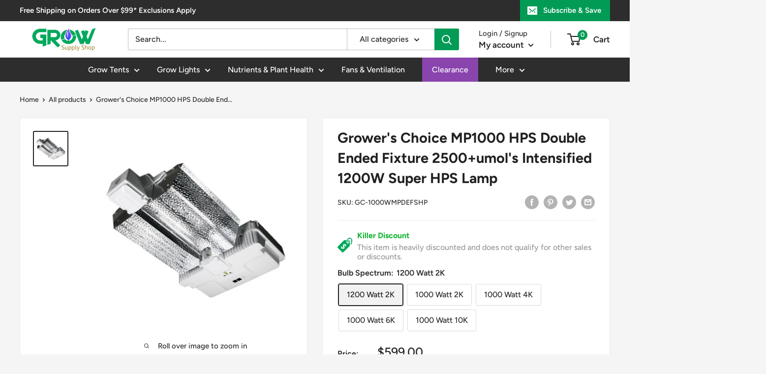

--- FILE ---
content_type: text/html; charset=utf-8
request_url: https://growsupplyshop.com/products/growers-choice-mp1000-hps-double-ended-fixture
body_size: 52167
content:
<!doctype html>

<html class="no-js" lang="en">
  <head>
  

 <!-- SEO Manager 6.2.13 -->
<meta name='seomanager' content='6.2' />
<title>Grower&#39;s Choice MP1000 HPS Double Ended Fixture 2500+umol&#39;s Intensifie</title>
<meta name='description' content='Designed for versatile growing environments, the MP1000 HPS comes with a 5&#39; x 5&#39; illumination surface for indoor plantation and an 8&#39; x 8&#39; model for greenhouse applications.' /> 
<meta name="robots" content="index"> 
<meta name="robots" content="follow">
<meta name="google-site-verification" content="YbGVVOG7Fq8gFL00Ilz-yqKJ9ZPf3NpD9HmKfyt50R4" />

<script type="application/ld+json">
 {
 "@context": "https://schema.org",
 "@id": "https:\/\/growsupplyshop.com\/products\/growers-choice-mp1000-hps-double-ended-fixture",
 "@type": "Product","sku": "GC-1000WMPDEFSHP","mpn": "GC-1000WMPDEFSHP","brand": {
 "@type": "Brand",
 "name": "Grower's Choice"
 },
 "description": "Look no further than the powerful intensified Super HPS Lamp. If you're a professional cultivator, it's a recommended product that ensures reliability, efficiency, and performance. Also, it comes with an innovative reflector design to promote cross lighting and PPFD.The lamp has horizontal fixtures to improve heat distribution. Moreover, it has a double-ended fixture, a built-in safety device, and a mounting mechanism. It's an AC lamp that operates from 208 to 347 Volts with an output of 1200 Watts. On top of that, it has an impressive power factor of 0.98, showing how efficient and cost-friendly it can be.The 'boost' mode allows you to raise the bar. Depending on your harvesting requirements, you can Amp it up, and the MP1000 HPS will take care of the bills.Designed for versatile growing environments, the MP1000 HPS comes with a 5' x 5' illumination surface for indoor plantation and an 8' x 8' model for greenhouse applications.\n\n\n\n\n\n\n\n\n\n\n\n\n\n\n\n\n\nUPGRADED DESIGN AND NEW FEATURES INCLUDE:\n\n\n\n\n\n\n\n\nThe Master Pursuit line utilizes an updated horizontal case to reflector design which accommodates more canopy space. This new case design is reinforced to protect the fixtures internal components and employs heat sinks with greater surface area, translating to better heat distribution, providing further protection, longer fixture life and better efficiency performance.Clips: Improved ceramic lamp clips keep lamps secure, last longer than plastic clips and redistribute heat better.Lamp Catch: Innovative safety device prevents damage due to dislodged or improperly installed lamps.Level: Integrated bubble level provides a visual reference to verify horizontal mounting consistency.Reflector: Redesigned reflector provides greater heat redistribution, improves cross lighting and PPFD.Cords: Uses quality hard wired power cords with M25 connectors provide IP65 water resistance.Dual Ports: Two receptacles for the master controller eliminate the need for split devices or adapters. \n\n\nAI Ignition Control\nThis revolutionary feature, unique to our products, makes GC Series Digital Ballast the safest and most reliable ballast when used in automated multiple lamp applications. When multiple units are connected to the same mains circuit, our integrated Ignition Control software will completely balance the electrical draw by igniting one lamp at a time to prevent electrical surges and spikes that can overload the mains circuit and trip circuit breaking systems. For further efficiency, this feature   is activated alongside our 'Soft Start Technology'.\nSoft Start Technology\nSoft Start Technology prolongs lamp life by stopping current rush to the lamp and preventing lamp overload. When the ballast is started from cold there will be a 3 second fixed delay before ignition. After ignition there will be a series of random 0-2 second delays before full brightness is reached after approximately 3-5 minutes. SoftStart Technology is also activated when increasing and decreasing power to the lamp using the 'Smart-Step' feature.\nRe-Strike  of Hot  Lamp  after  Mains Failure:\nThe GC Series Digital Ballast uses a timed re-strike system that prevents the ballast from re-striking a hot lamp after a power failure. If a hot lamp is detected, the re-strike will be delayed for 60 second intervals until the lamp has cooled sufficiently to be re-ignited. Re-ignition is then controlled by 'SmartStart Ignition Control' and 'Soft Start Technology' software.\nLamp Compatibility\nThe GC Series Digital Ballast is suitable for use with all good quality HPS, Metal Halide and Ceramic Metal Halide lamps. For a guaranteed perfect match and the best results we recommend Grower’s Choice horticultural lamps. Grower’s Choice lamps are optimized for use with high efficiency electronic ballasts with adjustable output.\n\n\nHigh Energy Efficiency:\nThe GC Series Digital Ballast is up to 30% more efficient than standard magnetic ballast producing more lumens of light per watt of consumed energy. Efficiency does not diminish and is maintained for the entire life of the unit.\nAutomatic Frequency Adjustment:\nThe GC Series Digital Ballast automatically adjusts its output frequency to maintain a constant output regardless of input power fluctuations and ageing lamps. This also prevents 'lamp flicker'.\nFull Circuit Protection\nThe GC Series Digital Ballast uses a sophisticated software controlled circuit breaking system that is not seen in other manufacturer's ballasts. The system protects against  a series of  faults including: Open Circuit Protection, Short Circuit Protection, Over Voltage Protection, Under Voltage Protection and Over Temperature Protection. On Ignition the ballast performs a 3 second test of the circuit and in the event of a fault the ballast will go into protection mode to avoid damage to the ballast and lamp.\nRunning  Temperature\nThe GC Series Digital Ballasts' unique case design acts as a superior heat sink making the ballast extremely cool running without the need for internal fans.\nRF Shielding\nThe GC Series Digital Ballast has superior RF Shielding with Total Harmonic Distortion (THD) of less than 10% meaning it will not interfere with television or radio equipment.\nSilent Operation\nThe GC Series Digital Ballast has no noisy internal fans and is completely silent in operation.\n\n\n\n\n\n\n\n\n\n\n\n\n\n\n\n\n\n",
 "url": "https:\/\/growsupplyshop.com\/products\/growers-choice-mp1000-hps-double-ended-fixture",
 "name": "Grower's Choice MP1000 HPS Double Ended Fixture 2500+umol's Intensified 1200W Super HPS Lamp","image": "https://growsupplyshop.com/cdn/shop/products/Main_600x_fc476996-84c6-4109-95f1-9261136a9b94.png?v=1599484856","offers": [{
 "@type": "Offer","availability": "https://schema.org/InStock",
 "priceCurrency": "USD",
 "price": "599.00",
 "priceValidUntil": "2027-01-30",
 "itemCondition": "https://schema.org/NewCondition",
 "url": "https:\/\/growsupplyshop.com\/products\/growers-choice-mp1000-hps-double-ended-fixture\/products\/growers-choice-mp1000-hps-double-ended-fixture?variant=32365609746480",
 "image": "https://growsupplyshop.com/cdn/shop/products/Main_600x_fc476996-84c6-4109-95f1-9261136a9b94.png?v=1599484856",
 "mpn": "GC-1000WMPDEFSHP","sku": "GC-1000WMPDEFSHP","gtin12": "713440682513",
 
"seller": {
 "@type": "Organization",
 "name": "Grow Supply Shop"
 }
 },{
 "@type": "Offer","availability": "https://schema.org/InStock",
 "priceCurrency": "USD",
 "price": "599.00",
 "priceValidUntil": "2027-01-30",
 "itemCondition": "https://schema.org/NewCondition",
 "url": "https:\/\/growsupplyshop.com\/products\/growers-choice-mp1000-hps-double-ended-fixture\/products\/growers-choice-mp1000-hps-double-ended-fixture?variant=32365609877552",
 "image": "https://growsupplyshop.com/cdn/shop/products/Main_600x_fc476996-84c6-4109-95f1-9261136a9b94.png?v=1599484856",
 "mpn": "GC-1000WMPDEF2K","sku": "GC-1000WMPDEF2K","gtin12": "713440682551",
 
"seller": {
 "@type": "Organization",
 "name": "Grow Supply Shop"
 }
 },{
 "@type": "Offer","availability": "https://schema.org/InStock",
 "priceCurrency": "USD",
 "price": "599.00",
 "priceValidUntil": "2027-01-30",
 "itemCondition": "https://schema.org/NewCondition",
 "url": "https:\/\/growsupplyshop.com\/products\/growers-choice-mp1000-hps-double-ended-fixture\/products\/growers-choice-mp1000-hps-double-ended-fixture?variant=32365610008624",
 "image": "https://growsupplyshop.com/cdn/shop/products/Main_600x_fc476996-84c6-4109-95f1-9261136a9b94.png?v=1599484856",
 "mpn": "GC-1000WMPDEF4K","sku": "GC-1000WMPDEF4K","gtin12": "713440682544",
 
"seller": {
 "@type": "Organization",
 "name": "Grow Supply Shop"
 }
 },{
 "@type": "Offer","availability": "https://schema.org/InStock",
 "priceCurrency": "USD",
 "price": "599.00",
 "priceValidUntil": "2027-01-30",
 "itemCondition": "https://schema.org/NewCondition",
 "url": "https:\/\/growsupplyshop.com\/products\/growers-choice-mp1000-hps-double-ended-fixture\/products\/growers-choice-mp1000-hps-double-ended-fixture?variant=32365610139696",
 "image": "https://growsupplyshop.com/cdn/shop/products/Main_600x_fc476996-84c6-4109-95f1-9261136a9b94.png?v=1599484856",
 "mpn": "GC-1000WMPDEF6K","sku": "GC-1000WMPDEF6K","gtin12": "713440682537",
 
"seller": {
 "@type": "Organization",
 "name": "Grow Supply Shop"
 }
 },{
 "@type": "Offer","availability": "https://schema.org/InStock",
 "priceCurrency": "USD",
 "price": "599.00",
 "priceValidUntil": "2027-01-30",
 "itemCondition": "https://schema.org/NewCondition",
 "url": "https:\/\/growsupplyshop.com\/products\/growers-choice-mp1000-hps-double-ended-fixture\/products\/growers-choice-mp1000-hps-double-ended-fixture?variant=32365610270768",
 "image": "https://growsupplyshop.com/cdn/shop/products/Main_600x_fc476996-84c6-4109-95f1-9261136a9b94.png?v=1599484856",
 "mpn": "GC-1000WMPDEF10K","sku": "GC-1000WMPDEF10K","gtin12": "713440682520",
 
"seller": {
 "@type": "Organization",
 "name": "Grow Supply Shop"
 }
 }]}
 </script>
<!-- end: SEO Manager 6.2.13 -->

  


<script type="text/javascript">var _0x4dc4=['pathname','referrer','ampproject.org','/a/s/','location','search','includes','utm','origin','shopsheriff.amp-snippet.end','performance','mark'];(function(_0x1689cb,_0x42cc6a){var _0x555d83=function(_0x2fbe32){while(--_0x2fbe32){_0x1689cb['push'](_0x1689cb['shift']());}};_0x555d83(++_0x42cc6a);}(_0x4dc4,0x9a));var _0x4eb9=function(_0x135834,_0x3cc90f){_0x135834=_0x135834-0x0;var _0x55f442=_0x4dc4[_0x135834];return _0x55f442;};var a=window[_0x4eb9('0x0')]&&window[_0x4eb9('0x0')][_0x4eb9('0x1')];if(a){window[_0x4eb9('0x0')]['mark']('shopsheriff.amp-snippet.start');}var doc=document;var redirect='/cart'===window['location'][_0x4eb9('0x2')]&&(doc[_0x4eb9('0x3')]['includes'](_0x4eb9('0x4'))||doc['referrer']['includes'](_0x4eb9('0x5')))&&!doc[_0x4eb9('0x6')][_0x4eb9('0x7')][_0x4eb9('0x8')](_0x4eb9('0x9'));if(redirect){var f=doc['location']['search']?'&':'?';window[_0x4eb9('0x6')]=window[_0x4eb9('0x6')][_0x4eb9('0xa')]+window[_0x4eb9('0x6')][_0x4eb9('0x2')]+f+'utm_source=shopsheriff&utm_medium=amp&utm_campaign=shopsheriff&utm_content=add-to-cart';}if(a){window[_0x4eb9('0x0')][_0x4eb9('0x1')](_0x4eb9('0xb'));}</script>


   <link rel="amphtml" href="https://growsupplyshop.com/a/s/products/growers-choice-mp1000-hps-double-ended-fixture">



    
    <!-- carlowseo -->
    <meta name="google-site-verification" content="aDe5xKM_EJRfLGC4X9EYXvHxTqkQp8E7syXHKA1GJUk" />
    <!-- william -->
    <meta name="google-site-verification" content="qQumo_vZzamPZFwBWRTxdci5S-gntgc6RoAc9eAq6gU" />
    
    <meta charset="utf-8">
    <meta name="viewport" content="width=device-width, initial-scale=1.0, height=device-height, minimum-scale=1.0, maximum-scale=5.0">
    <meta name="theme-color" content="#222021">


    <link rel="canonical" href="https://growsupplyshop.com/products/growers-choice-mp1000-hps-double-ended-fixture"><link rel="shortcut icon" href="//growsupplyshop.com/cdn/shop/files/favicon_579502f3-b020-43b5-bd03-4e9affbe132b_96x96.png?v=1620680808" type="image/png"><link rel="preload" as="style" href="//growsupplyshop.com/cdn/shop/t/34/assets/theme.css?v=152959059442814474401624679011">
    <link rel="preload" as="script" href="//growsupplyshop.com/cdn/shop/t/34/assets/theme.min.js?v=164977014983380440891642698529">
    <link rel="preconnect" href="https://cdn.shopify.com">
    <link rel="preconnect" href="https://fonts.shopifycdn.com">
    <link rel="dns-prefetch" href="https://productreviews.shopifycdn.com">
    <link rel="dns-prefetch" href="https://ajax.googleapis.com">
    <link rel="dns-prefetch" href="https://maps.googleapis.com">
    <link rel="dns-prefetch" href="https://maps.gstatic.com">
  
    
    <meta property="og:type" content="product">
  <meta property="og:title" content="Grower&#39;s Choice MP1000 HPS Double Ended Fixture 2500+umol&#39;s Intensified 1200W Super HPS Lamp"><meta property="og:image" content="http://growsupplyshop.com/cdn/shop/products/Main_600x_fc476996-84c6-4109-95f1-9261136a9b94.png?v=1599484856">
    <meta property="og:image:secure_url" content="https://growsupplyshop.com/cdn/shop/products/Main_600x_fc476996-84c6-4109-95f1-9261136a9b94.png?v=1599484856">
    <meta property="og:image:width" content="600">
    <meta property="og:image:height" content="600"><meta property="product:price:amount" content="599.00">
  <meta property="product:price:currency" content="USD"><meta property="og:description" content="Designed for versatile growing environments, the MP1000 HPS comes with a 5&#39; x 5&#39; illumination surface for indoor plantation and an 8&#39; x 8&#39; model for greenhouse applications."><meta property="og:url" content="https://growsupplyshop.com/products/growers-choice-mp1000-hps-double-ended-fixture">
<meta property="og:site_name" content="Grow Supply Shop"><meta name="twitter:card" content="summary"><meta name="twitter:title" content="Grower&#39;s Choice MP1000 HPS Double Ended Fixture 2500+umol&#39;s Intensified 1200W Super HPS Lamp">
  <meta name="twitter:description" content="Look no further than the powerful intensified Super HPS Lamp. If you&#39;re a professional cultivator, it&#39;s a recommended product that ensures reliability, efficiency, and performance. Also, it comes with an innovative reflector design to promote cross lighting and PPFD.The lamp has horizontal fixtures to improve heat distribution. Moreover, it has a double-ended fixture, a built-in safety device, and a mounting mechanism. It&#39;s an AC lamp that operates from 208 to 347 Volts with an output of 1200 Watts. On top of that, it has an impressive power factor of 0.98, showing how efficient and cost-friendly it can be.The &#39;boost&#39; mode allows you to raise the bar. Depending on your harvesting requirements, you can Amp it up, and the MP1000 HPS will take care of the bills.Designed for versatile growing environments, the MP1000 HPS comes with a 5&#39; x 5&#39; illumination">
  <meta name="twitter:image" content="https://growsupplyshop.com/cdn/shop/products/Main_600x_fc476996-84c6-4109-95f1-9261136a9b94_600x600_crop_center.png?v=1599484856">
    <link rel="preload" href="//growsupplyshop.com/cdn/fonts/figtree/figtree_n7.2fd9bfe01586148e644724096c9d75e8c7a90e55.woff2" as="font" type="font/woff2" crossorigin>
<link rel="preload" href="//growsupplyshop.com/cdn/fonts/figtree/figtree_n5.3b6b7df38aa5986536945796e1f947445832047c.woff2" as="font" type="font/woff2" crossorigin>

<style>
  @font-face {
  font-family: Figtree;
  font-weight: 700;
  font-style: normal;
  font-display: swap;
  src: url("//growsupplyshop.com/cdn/fonts/figtree/figtree_n7.2fd9bfe01586148e644724096c9d75e8c7a90e55.woff2") format("woff2"),
       url("//growsupplyshop.com/cdn/fonts/figtree/figtree_n7.ea05de92d862f9594794ab281c4c3a67501ef5fc.woff") format("woff");
}

  @font-face {
  font-family: Figtree;
  font-weight: 500;
  font-style: normal;
  font-display: swap;
  src: url("//growsupplyshop.com/cdn/fonts/figtree/figtree_n5.3b6b7df38aa5986536945796e1f947445832047c.woff2") format("woff2"),
       url("//growsupplyshop.com/cdn/fonts/figtree/figtree_n5.f26bf6dcae278b0ed902605f6605fa3338e81dab.woff") format("woff");
}

@font-face {
  font-family: Figtree;
  font-weight: 600;
  font-style: normal;
  font-display: swap;
  src: url("//growsupplyshop.com/cdn/fonts/figtree/figtree_n6.9d1ea52bb49a0a86cfd1b0383d00f83d3fcc14de.woff2") format("woff2"),
       url("//growsupplyshop.com/cdn/fonts/figtree/figtree_n6.f0fcdea525a0e47b2ae4ab645832a8e8a96d31d3.woff") format("woff");
}

@font-face {
  font-family: Figtree;
  font-weight: 700;
  font-style: italic;
  font-display: swap;
  src: url("//growsupplyshop.com/cdn/fonts/figtree/figtree_i7.06add7096a6f2ab742e09ec7e498115904eda1fe.woff2") format("woff2"),
       url("//growsupplyshop.com/cdn/fonts/figtree/figtree_i7.ee584b5fcaccdbb5518c0228158941f8df81b101.woff") format("woff");
}


  @font-face {
  font-family: Figtree;
  font-weight: 700;
  font-style: normal;
  font-display: swap;
  src: url("//growsupplyshop.com/cdn/fonts/figtree/figtree_n7.2fd9bfe01586148e644724096c9d75e8c7a90e55.woff2") format("woff2"),
       url("//growsupplyshop.com/cdn/fonts/figtree/figtree_n7.ea05de92d862f9594794ab281c4c3a67501ef5fc.woff") format("woff");
}

  @font-face {
  font-family: Figtree;
  font-weight: 500;
  font-style: italic;
  font-display: swap;
  src: url("//growsupplyshop.com/cdn/fonts/figtree/figtree_i5.969396f679a62854cf82dbf67acc5721e41351f0.woff2") format("woff2"),
       url("//growsupplyshop.com/cdn/fonts/figtree/figtree_i5.93bc1cad6c73ca9815f9777c49176dfc9d2890dd.woff") format("woff");
}

  @font-face {
  font-family: Figtree;
  font-weight: 700;
  font-style: italic;
  font-display: swap;
  src: url("//growsupplyshop.com/cdn/fonts/figtree/figtree_i7.06add7096a6f2ab742e09ec7e498115904eda1fe.woff2") format("woff2"),
       url("//growsupplyshop.com/cdn/fonts/figtree/figtree_i7.ee584b5fcaccdbb5518c0228158941f8df81b101.woff") format("woff");
}


  :root {
    --default-text-font-size : 15px;
    --base-text-font-size    : 16px;
    --heading-font-family    : Figtree, sans-serif;
    --heading-font-weight    : 700;
    --heading-font-style     : normal;
    --text-font-family       : Figtree, sans-serif;
    --text-font-weight       : 500;
    --text-font-style        : normal;
    --text-font-bolder-weight: 600;
    --text-link-decoration   : underline;

    --text-color               : #292929;
    --text-color-rgb           : 41, 41, 41;
    --heading-color            : #222021;
    --border-color             : #e8e8e8;
    --border-color-rgb         : 232, 232, 232;
    --form-border-color        : #dbdbdb;
    --accent-color             : #222021;
    --accent-color-rgb         : 34, 32, 33;
    --link-color               : #3f6ab1;
    --link-color-hover         : #2b4879;
    --background               : #f5f5f5;
    --secondary-background     : #ffffff;
    --secondary-background-rgb : 255, 255, 255;
    --accent-background        : rgba(34, 32, 33, 0.08);

    --input-background: #ffffff;

    --error-color       : #cf0e0e;
    --error-background  : rgba(207, 14, 14, 0.07);
    --success-color     : #1c7b36;
    --success-background: rgba(28, 123, 54, 0.11);

    --primary-button-background      : #029b55;
    --primary-button-background-rgb  : 2, 155, 85;
    --primary-button-text-color      : #ffffff;
    --secondary-button-background    : #222021;
    --secondary-button-background-rgb: 34, 32, 33;
    --secondary-button-text-color    : #ffffff;

    --header-background      : #ffffff;
    --header-text-color      : #222021;
    --header-light-text-color: #303030;
    --header-border-color    : rgba(48, 48, 48, 0.3);
    --header-accent-color    : #029b55;

    --footer-background-color:    #2d2d2d;
    --footer-heading-text-color:  #ffffff;
    --footer-body-text-color:     #ffffff;
    --footer-body-text-color-rgb: 255, 255, 255;
    --footer-accent-color:        #029b55;
    --footer-accent-color-rgb:    2, 155, 85;
    --footer-border:              none;
    
    --flickity-arrow-color: #b5b5b5;--product-on-sale-accent           : #cf0e0e;
    --product-on-sale-accent-rgb       : 207, 14, 14;
    --product-on-sale-color            : #ffffff;
    --product-in-stock-color           : #029b55;
    --product-low-stock-color          : #cf0e0e;
    --product-sold-out-color           : #8a9297;
    --product-custom-label-1-background: #3f6ab1;
    --product-custom-label-1-color     : #ffffff;
    --product-custom-label-2-background: #8a44ae;
    --product-custom-label-2-color     : #ffffff;
    --product-review-star-color        : #ffbd00;

    --mobile-container-gutter : 20px;
    --desktop-container-gutter: 40px;

    /* Shopify related variables */
    --payment-terms-background-color: #f5f5f5;
  }
</style>

<script>
  // IE11 does not have support for CSS variables, so we have to polyfill them
  if (!(((window || {}).CSS || {}).supports && window.CSS.supports('(--a: 0)'))) {
    const script = document.createElement('script');
    script.type = 'text/javascript';
    script.src = 'https://cdn.jsdelivr.net/npm/css-vars-ponyfill@2';
    script.onload = function() {
      cssVars({});
    };

    document.getElementsByTagName('head')[0].appendChild(script);
  }
</script>


    <script>window.performance && window.performance.mark && window.performance.mark('shopify.content_for_header.start');</script><meta name="facebook-domain-verification" content="bc3xivkavb0uaunr82u3cigy821plc">
<meta id="shopify-digital-wallet" name="shopify-digital-wallet" content="/16127852592/digital_wallets/dialog">
<meta name="shopify-checkout-api-token" content="11cdce805979bd9b6826c59016483865">
<meta id="in-context-paypal-metadata" data-shop-id="16127852592" data-venmo-supported="true" data-environment="production" data-locale="en_US" data-paypal-v4="true" data-currency="USD">
<link rel="alternate" type="application/json+oembed" href="https://growsupplyshop.com/products/growers-choice-mp1000-hps-double-ended-fixture.oembed">
<script async="async" src="/checkouts/internal/preloads.js?locale=en-US"></script>
<script id="shopify-features" type="application/json">{"accessToken":"11cdce805979bd9b6826c59016483865","betas":["rich-media-storefront-analytics"],"domain":"growsupplyshop.com","predictiveSearch":true,"shopId":16127852592,"locale":"en"}</script>
<script>var Shopify = Shopify || {};
Shopify.shop = "growsupplyshop.myshopify.com";
Shopify.locale = "en";
Shopify.currency = {"active":"USD","rate":"1.0"};
Shopify.country = "US";
Shopify.theme = {"name":"Working of Warehouse | 23-06-2021","id":120368791600,"schema_name":"Warehouse","schema_version":"1.18.0","theme_store_id":871,"role":"main"};
Shopify.theme.handle = "null";
Shopify.theme.style = {"id":null,"handle":null};
Shopify.cdnHost = "growsupplyshop.com/cdn";
Shopify.routes = Shopify.routes || {};
Shopify.routes.root = "/";</script>
<script type="module">!function(o){(o.Shopify=o.Shopify||{}).modules=!0}(window);</script>
<script>!function(o){function n(){var o=[];function n(){o.push(Array.prototype.slice.apply(arguments))}return n.q=o,n}var t=o.Shopify=o.Shopify||{};t.loadFeatures=n(),t.autoloadFeatures=n()}(window);</script>
<script id="shop-js-analytics" type="application/json">{"pageType":"product"}</script>
<script defer="defer" async type="module" src="//growsupplyshop.com/cdn/shopifycloud/shop-js/modules/v2/client.init-shop-cart-sync_BN7fPSNr.en.esm.js"></script>
<script defer="defer" async type="module" src="//growsupplyshop.com/cdn/shopifycloud/shop-js/modules/v2/chunk.common_Cbph3Kss.esm.js"></script>
<script defer="defer" async type="module" src="//growsupplyshop.com/cdn/shopifycloud/shop-js/modules/v2/chunk.modal_DKumMAJ1.esm.js"></script>
<script type="module">
  await import("//growsupplyshop.com/cdn/shopifycloud/shop-js/modules/v2/client.init-shop-cart-sync_BN7fPSNr.en.esm.js");
await import("//growsupplyshop.com/cdn/shopifycloud/shop-js/modules/v2/chunk.common_Cbph3Kss.esm.js");
await import("//growsupplyshop.com/cdn/shopifycloud/shop-js/modules/v2/chunk.modal_DKumMAJ1.esm.js");

  window.Shopify.SignInWithShop?.initShopCartSync?.({"fedCMEnabled":true,"windoidEnabled":true});

</script>
<script>(function() {
  var isLoaded = false;
  function asyncLoad() {
    if (isLoaded) return;
    isLoaded = true;
    var urls = ["https:\/\/static.klaviyo.com\/onsite\/js\/klaviyo.js?company_id=LHj7ke\u0026shop=growsupplyshop.myshopify.com","https:\/\/acp-magento.appspot.com\/js\/acp-magento.js?v=2\u0026mode=shopify\u0026UUID=94ca01c6-33bc-422a-ab73-f3e873194848\u0026store=16127852592\u0026shop=growsupplyshop.myshopify.com","https:\/\/assets1.adroll.com\/shopify\/latest\/j\/shopify_rolling_bootstrap_v2.js?adroll_adv_id=X7CTPPIT3BF3NIVL3DGAVY\u0026adroll_pix_id=F7N3FQKOOFFTVC56THYL4D\u0026shop=growsupplyshop.myshopify.com","https:\/\/static.klaviyo.com\/onsite\/js\/klaviyo.js?company_id=LHj7ke\u0026shop=growsupplyshop.myshopify.com","https:\/\/static.klaviyo.com\/onsite\/js\/klaviyo.js?company_id=LHj7ke\u0026shop=growsupplyshop.myshopify.com","https:\/\/static.klaviyo.com\/onsite\/js\/klaviyo.js?company_id=LHj7ke\u0026shop=growsupplyshop.myshopify.com","https:\/\/cdn.routeapp.io\/route-widget-shopify\/v2\/route-widget-shopify-stable-v2.min.js?shop=growsupplyshop.myshopify.com","https:\/\/s3.eu-west-1.amazonaws.com\/production-klarna-il-shopify-osm\/a6c5e37d3b587ca7438f15aa90b429b47085a035\/growsupplyshop.myshopify.com-1708606576314.js?shop=growsupplyshop.myshopify.com"];
    for (var i = 0; i < urls.length; i++) {
      var s = document.createElement('script');
      s.type = 'text/javascript';
      s.async = true;
      s.src = urls[i];
      var x = document.getElementsByTagName('script')[0];
      x.parentNode.insertBefore(s, x);
    }
  };
  if(window.attachEvent) {
    window.attachEvent('onload', asyncLoad);
  } else {
    window.addEventListener('load', asyncLoad, false);
  }
})();</script>
<script id="__st">var __st={"a":16127852592,"offset":-18000,"reqid":"b53adbd8-0163-4a84-8bc3-a8553d4e0102-1769781395","pageurl":"growsupplyshop.com\/products\/growers-choice-mp1000-hps-double-ended-fixture","u":"2a0b1e1fc2b0","p":"product","rtyp":"product","rid":4656260055088};</script>
<script>window.ShopifyPaypalV4VisibilityTracking = true;</script>
<script id="captcha-bootstrap">!function(){'use strict';const t='contact',e='account',n='new_comment',o=[[t,t],['blogs',n],['comments',n],[t,'customer']],c=[[e,'customer_login'],[e,'guest_login'],[e,'recover_customer_password'],[e,'create_customer']],r=t=>t.map((([t,e])=>`form[action*='/${t}']:not([data-nocaptcha='true']) input[name='form_type'][value='${e}']`)).join(','),a=t=>()=>t?[...document.querySelectorAll(t)].map((t=>t.form)):[];function s(){const t=[...o],e=r(t);return a(e)}const i='password',u='form_key',d=['recaptcha-v3-token','g-recaptcha-response','h-captcha-response',i],f=()=>{try{return window.sessionStorage}catch{return}},m='__shopify_v',_=t=>t.elements[u];function p(t,e,n=!1){try{const o=window.sessionStorage,c=JSON.parse(o.getItem(e)),{data:r}=function(t){const{data:e,action:n}=t;return t[m]||n?{data:e,action:n}:{data:t,action:n}}(c);for(const[e,n]of Object.entries(r))t.elements[e]&&(t.elements[e].value=n);n&&o.removeItem(e)}catch(o){console.error('form repopulation failed',{error:o})}}const l='form_type',E='cptcha';function T(t){t.dataset[E]=!0}const w=window,h=w.document,L='Shopify',v='ce_forms',y='captcha';let A=!1;((t,e)=>{const n=(g='f06e6c50-85a8-45c8-87d0-21a2b65856fe',I='https://cdn.shopify.com/shopifycloud/storefront-forms-hcaptcha/ce_storefront_forms_captcha_hcaptcha.v1.5.2.iife.js',D={infoText:'Protected by hCaptcha',privacyText:'Privacy',termsText:'Terms'},(t,e,n)=>{const o=w[L][v],c=o.bindForm;if(c)return c(t,g,e,D).then(n);var r;o.q.push([[t,g,e,D],n]),r=I,A||(h.body.append(Object.assign(h.createElement('script'),{id:'captcha-provider',async:!0,src:r})),A=!0)});var g,I,D;w[L]=w[L]||{},w[L][v]=w[L][v]||{},w[L][v].q=[],w[L][y]=w[L][y]||{},w[L][y].protect=function(t,e){n(t,void 0,e),T(t)},Object.freeze(w[L][y]),function(t,e,n,w,h,L){const[v,y,A,g]=function(t,e,n){const i=e?o:[],u=t?c:[],d=[...i,...u],f=r(d),m=r(i),_=r(d.filter((([t,e])=>n.includes(e))));return[a(f),a(m),a(_),s()]}(w,h,L),I=t=>{const e=t.target;return e instanceof HTMLFormElement?e:e&&e.form},D=t=>v().includes(t);t.addEventListener('submit',(t=>{const e=I(t);if(!e)return;const n=D(e)&&!e.dataset.hcaptchaBound&&!e.dataset.recaptchaBound,o=_(e),c=g().includes(e)&&(!o||!o.value);(n||c)&&t.preventDefault(),c&&!n&&(function(t){try{if(!f())return;!function(t){const e=f();if(!e)return;const n=_(t);if(!n)return;const o=n.value;o&&e.removeItem(o)}(t);const e=Array.from(Array(32),(()=>Math.random().toString(36)[2])).join('');!function(t,e){_(t)||t.append(Object.assign(document.createElement('input'),{type:'hidden',name:u})),t.elements[u].value=e}(t,e),function(t,e){const n=f();if(!n)return;const o=[...t.querySelectorAll(`input[type='${i}']`)].map((({name:t})=>t)),c=[...d,...o],r={};for(const[a,s]of new FormData(t).entries())c.includes(a)||(r[a]=s);n.setItem(e,JSON.stringify({[m]:1,action:t.action,data:r}))}(t,e)}catch(e){console.error('failed to persist form',e)}}(e),e.submit())}));const S=(t,e)=>{t&&!t.dataset[E]&&(n(t,e.some((e=>e===t))),T(t))};for(const o of['focusin','change'])t.addEventListener(o,(t=>{const e=I(t);D(e)&&S(e,y())}));const B=e.get('form_key'),M=e.get(l),P=B&&M;t.addEventListener('DOMContentLoaded',(()=>{const t=y();if(P)for(const e of t)e.elements[l].value===M&&p(e,B);[...new Set([...A(),...v().filter((t=>'true'===t.dataset.shopifyCaptcha))])].forEach((e=>S(e,t)))}))}(h,new URLSearchParams(w.location.search),n,t,e,['guest_login'])})(!0,!1)}();</script>
<script integrity="sha256-4kQ18oKyAcykRKYeNunJcIwy7WH5gtpwJnB7kiuLZ1E=" data-source-attribution="shopify.loadfeatures" defer="defer" src="//growsupplyshop.com/cdn/shopifycloud/storefront/assets/storefront/load_feature-a0a9edcb.js" crossorigin="anonymous"></script>
<script data-source-attribution="shopify.dynamic_checkout.dynamic.init">var Shopify=Shopify||{};Shopify.PaymentButton=Shopify.PaymentButton||{isStorefrontPortableWallets:!0,init:function(){window.Shopify.PaymentButton.init=function(){};var t=document.createElement("script");t.src="https://growsupplyshop.com/cdn/shopifycloud/portable-wallets/latest/portable-wallets.en.js",t.type="module",document.head.appendChild(t)}};
</script>
<script data-source-attribution="shopify.dynamic_checkout.buyer_consent">
  function portableWalletsHideBuyerConsent(e){var t=document.getElementById("shopify-buyer-consent"),n=document.getElementById("shopify-subscription-policy-button");t&&n&&(t.classList.add("hidden"),t.setAttribute("aria-hidden","true"),n.removeEventListener("click",e))}function portableWalletsShowBuyerConsent(e){var t=document.getElementById("shopify-buyer-consent"),n=document.getElementById("shopify-subscription-policy-button");t&&n&&(t.classList.remove("hidden"),t.removeAttribute("aria-hidden"),n.addEventListener("click",e))}window.Shopify?.PaymentButton&&(window.Shopify.PaymentButton.hideBuyerConsent=portableWalletsHideBuyerConsent,window.Shopify.PaymentButton.showBuyerConsent=portableWalletsShowBuyerConsent);
</script>
<script>
  function portableWalletsCleanup(e){e&&e.src&&console.error("Failed to load portable wallets script "+e.src);var t=document.querySelectorAll("shopify-accelerated-checkout .shopify-payment-button__skeleton, shopify-accelerated-checkout-cart .wallet-cart-button__skeleton"),e=document.getElementById("shopify-buyer-consent");for(let e=0;e<t.length;e++)t[e].remove();e&&e.remove()}function portableWalletsNotLoadedAsModule(e){e instanceof ErrorEvent&&"string"==typeof e.message&&e.message.includes("import.meta")&&"string"==typeof e.filename&&e.filename.includes("portable-wallets")&&(window.removeEventListener("error",portableWalletsNotLoadedAsModule),window.Shopify.PaymentButton.failedToLoad=e,"loading"===document.readyState?document.addEventListener("DOMContentLoaded",window.Shopify.PaymentButton.init):window.Shopify.PaymentButton.init())}window.addEventListener("error",portableWalletsNotLoadedAsModule);
</script>

<script type="module" src="https://growsupplyshop.com/cdn/shopifycloud/portable-wallets/latest/portable-wallets.en.js" onError="portableWalletsCleanup(this)" crossorigin="anonymous"></script>
<script nomodule>
  document.addEventListener("DOMContentLoaded", portableWalletsCleanup);
</script>

<link id="shopify-accelerated-checkout-styles" rel="stylesheet" media="screen" href="https://growsupplyshop.com/cdn/shopifycloud/portable-wallets/latest/accelerated-checkout-backwards-compat.css" crossorigin="anonymous">
<style id="shopify-accelerated-checkout-cart">
        #shopify-buyer-consent {
  margin-top: 1em;
  display: inline-block;
  width: 100%;
}

#shopify-buyer-consent.hidden {
  display: none;
}

#shopify-subscription-policy-button {
  background: none;
  border: none;
  padding: 0;
  text-decoration: underline;
  font-size: inherit;
  cursor: pointer;
}

#shopify-subscription-policy-button::before {
  box-shadow: none;
}

      </style>

<script>window.performance && window.performance.mark && window.performance.mark('shopify.content_for_header.end');</script>

    <link rel="stylesheet" href="//growsupplyshop.com/cdn/shop/t/34/assets/theme.css?v=152959059442814474401624679011">

    
  <script type="application/ld+json">
  {
    "@context": "http://schema.org",
    "@type": "Product",
    "offers": [{
          "@type": "Offer",
          "name": "1200 Watt 2K",
          "availability":"https://schema.org/InStock",
          "price": 599.0,
          "priceCurrency": "USD",
          "priceValidUntil": "2026-02-09","sku": "GC-1000WMPDEFSHP","url": "/products/growers-choice-mp1000-hps-double-ended-fixture?variant=32365609746480"
        },
{
          "@type": "Offer",
          "name": "1000 Watt 2K",
          "availability":"https://schema.org/InStock",
          "price": 599.0,
          "priceCurrency": "USD",
          "priceValidUntil": "2026-02-09","sku": "GC-1000WMPDEF2K","url": "/products/growers-choice-mp1000-hps-double-ended-fixture?variant=32365609877552"
        },
{
          "@type": "Offer",
          "name": "1000 Watt 4K",
          "availability":"https://schema.org/InStock",
          "price": 599.0,
          "priceCurrency": "USD",
          "priceValidUntil": "2026-02-09","sku": "GC-1000WMPDEF4K","url": "/products/growers-choice-mp1000-hps-double-ended-fixture?variant=32365610008624"
        },
{
          "@type": "Offer",
          "name": "1000 Watt 6K",
          "availability":"https://schema.org/InStock",
          "price": 599.0,
          "priceCurrency": "USD",
          "priceValidUntil": "2026-02-09","sku": "GC-1000WMPDEF6K","url": "/products/growers-choice-mp1000-hps-double-ended-fixture?variant=32365610139696"
        },
{
          "@type": "Offer",
          "name": "1000 Watt 10K",
          "availability":"https://schema.org/InStock",
          "price": 599.0,
          "priceCurrency": "USD",
          "priceValidUntil": "2026-02-09","sku": "GC-1000WMPDEF10K","url": "/products/growers-choice-mp1000-hps-double-ended-fixture?variant=32365610270768"
        }
],
      "gtin12": "713440682513",
      "productId": "713440682513",
    "brand": {
      "name": "Grower's Choice"
    },
    "name": "Grower's Choice MP1000 HPS Double Ended Fixture 2500+umol's Intensified 1200W Super HPS Lamp",
    "description": "Look no further than the powerful intensified Super HPS Lamp. If you're a professional cultivator, it's a recommended product that ensures reliability, efficiency, and performance. Also, it comes with an innovative reflector design to promote cross lighting and PPFD.The lamp has horizontal fixtures to improve heat distribution. Moreover, it has a double-ended fixture, a built-in safety device, and a mounting mechanism. It's an AC lamp that operates from 208 to 347 Volts with an output of 1200 Watts. On top of that, it has an impressive power factor of 0.98, showing how efficient and cost-friendly it can be.The 'boost' mode allows you to raise the bar. Depending on your harvesting requirements, you can Amp it up, and the MP1000 HPS will take care of the bills.Designed for versatile growing environments, the MP1000 HPS comes with a 5' x 5' illumination surface for indoor plantation and an 8' x 8' model for greenhouse applications.\n\n\n\n\n\n\n\n\n\n\n\n\n\n\n\n\n\nUPGRADED DESIGN AND NEW FEATURES INCLUDE:\n\n\n\n\n\n\n\n\nThe Master Pursuit line utilizes an updated horizontal case to reflector design which accommodates more canopy space. This new case design is reinforced to protect the fixtures internal components and employs heat sinks with greater surface area, translating to better heat distribution, providing further protection, longer fixture life and better efficiency performance.Clips: Improved ceramic lamp clips keep lamps secure, last longer than plastic clips and redistribute heat better.Lamp Catch: Innovative safety device prevents damage due to dislodged or improperly installed lamps.Level: Integrated bubble level provides a visual reference to verify horizontal mounting consistency.Reflector: Redesigned reflector provides greater heat redistribution, improves cross lighting and PPFD.Cords: Uses quality hard wired power cords with M25 connectors provide IP65 water resistance.Dual Ports: Two receptacles for the master controller eliminate the need for split devices or adapters. \n\n\nAI Ignition Control\nThis revolutionary feature, unique to our products, makes GC Series Digital Ballast the safest and most reliable ballast when used in automated multiple lamp applications. When multiple units are connected to the same mains circuit, our integrated Ignition Control software will completely balance the electrical draw by igniting one lamp at a time to prevent electrical surges and spikes that can overload the mains circuit and trip circuit breaking systems. For further efficiency, this feature   is activated alongside our 'Soft Start Technology'.\nSoft Start Technology\nSoft Start Technology prolongs lamp life by stopping current rush to the lamp and preventing lamp overload. When the ballast is started from cold there will be a 3 second fixed delay before ignition. After ignition there will be a series of random 0-2 second delays before full brightness is reached after approximately 3-5 minutes. SoftStart Technology is also activated when increasing and decreasing power to the lamp using the 'Smart-Step' feature.\nRe-Strike  of Hot  Lamp  after  Mains Failure:\nThe GC Series Digital Ballast uses a timed re-strike system that prevents the ballast from re-striking a hot lamp after a power failure. If a hot lamp is detected, the re-strike will be delayed for 60 second intervals until the lamp has cooled sufficiently to be re-ignited. Re-ignition is then controlled by 'SmartStart Ignition Control' and 'Soft Start Technology' software.\nLamp Compatibility\nThe GC Series Digital Ballast is suitable for use with all good quality HPS, Metal Halide and Ceramic Metal Halide lamps. For a guaranteed perfect match and the best results we recommend Grower’s Choice horticultural lamps. Grower’s Choice lamps are optimized for use with high efficiency electronic ballasts with adjustable output.\n\n\nHigh Energy Efficiency:\nThe GC Series Digital Ballast is up to 30% more efficient than standard magnetic ballast producing more lumens of light per watt of consumed energy. Efficiency does not diminish and is maintained for the entire life of the unit.\nAutomatic Frequency Adjustment:\nThe GC Series Digital Ballast automatically adjusts its output frequency to maintain a constant output regardless of input power fluctuations and ageing lamps. This also prevents 'lamp flicker'.\nFull Circuit Protection\nThe GC Series Digital Ballast uses a sophisticated software controlled circuit breaking system that is not seen in other manufacturer's ballasts. The system protects against  a series of  faults including: Open Circuit Protection, Short Circuit Protection, Over Voltage Protection, Under Voltage Protection and Over Temperature Protection. On Ignition the ballast performs a 3 second test of the circuit and in the event of a fault the ballast will go into protection mode to avoid damage to the ballast and lamp.\nRunning  Temperature\nThe GC Series Digital Ballasts' unique case design acts as a superior heat sink making the ballast extremely cool running without the need for internal fans.\nRF Shielding\nThe GC Series Digital Ballast has superior RF Shielding with Total Harmonic Distortion (THD) of less than 10% meaning it will not interfere with television or radio equipment.\nSilent Operation\nThe GC Series Digital Ballast has no noisy internal fans and is completely silent in operation.\n\n\n\n\n\n\n\n\n\n\n\n\n\n\n\n\n\n",
    "category": "Lighting",
    "url": "/products/growers-choice-mp1000-hps-double-ended-fixture",
    "sku": "GC-1000WMPDEFSHP",
    "image": {
      "@type": "ImageObject",
      "url": "https://growsupplyshop.com/cdn/shop/products/Main_600x_fc476996-84c6-4109-95f1-9261136a9b94_1024x.png?v=1599484856",
      "image": "https://growsupplyshop.com/cdn/shop/products/Main_600x_fc476996-84c6-4109-95f1-9261136a9b94_1024x.png?v=1599484856",
      "name": "Grower's Choice MP1000 HPS Double Ended Fixture 2500+umol's Intensified 1200W Super HPS Lamp",
      "width": "1024",
      "height": "1024"
    }
  }
  </script>



  <script type="application/ld+json">
  {
    "@context": "http://schema.org",
    "@type": "BreadcrumbList",
  "itemListElement": [{
      "@type": "ListItem",
      "position": 1,
      "name": "Home",
      "item": "https://growsupplyshop.com"
    },{
          "@type": "ListItem",
          "position": 2,
          "name": "Grower's Choice MP1000 HPS Double Ended Fixture 2500+umol's Intensified 1200W Super HPS Lamp",
          "item": "https://growsupplyshop.com/products/growers-choice-mp1000-hps-double-ended-fixture"
        }]
  }
  </script>


    <script>
      // This allows to expose several variables to the global scope, to be used in scripts
      window.theme = {
        pageType: "product",
        cartCount: 0,
        moneyFormat: "\u003cspan class=money\u003e${{amount}}\u003c\/span\u003e",
        moneyWithCurrencyFormat: "\u003cspan class=money\u003e${{amount}} USD\u003c\/span\u003e",
        showDiscount: true,
        discountMode: "percentage",
        searchMode: "product,article",
        searchUnavailableProducts: "last",
        cartType: "drawer"
      };

      window.routes = {
        rootUrl: "\/",
        rootUrlWithoutSlash: '',
        cartUrl: "\/cart",
        cartAddUrl: "\/cart\/add",
        cartChangeUrl: "\/cart\/change",
        searchUrl: "\/search",
        productRecommendationsUrl: "\/recommendations\/products"
      };

      window.languages = {
        productRegularPrice: "Regular price",
        productSalePrice: "Sale price",
        collectionOnSaleLabel: "Save {{savings}}",
        productFormUnavailable: "Unavailable",
        productFormAddToCart: "Add to cart",
        productFormSoldOut: "Sold out",
        productAdded: "Product has been added to your cart",
        productAddedShort: "Added!",
        shippingEstimatorNoResults: "No shipping could be found for your address.",
        shippingEstimatorOneResult: "There is one shipping rate for your address:",
        shippingEstimatorMultipleResults: "There are {{count}} shipping rates for your address:",
        shippingEstimatorErrors: "There are some errors:"
      };

      window.lazySizesConfig = {
        loadHidden: false,
        hFac: 0.8,
        expFactor: 3,
        customMedia: {
          '--phone': '(max-width: 640px)',
          '--tablet': '(min-width: 641px) and (max-width: 1023px)',
          '--lap': '(min-width: 1024px)'
        }
      };

      document.documentElement.className = document.documentElement.className.replace('no-js', 'js');
    </script><script src="//growsupplyshop.com/cdn/shop/t/34/assets/theme.min.js?v=164977014983380440891642698529" defer></script>
    <script src="//growsupplyshop.com/cdn/shop/t/34/assets/custom.js?v=90373254691674712701624442028" defer></script><script>
        (function () {
          window.onpageshow = function() {
            // We force re-freshing the cart content onpageshow, as most browsers will serve a cache copy when hitting the
            // back button, which cause staled data
            document.documentElement.dispatchEvent(new CustomEvent('cart:refresh', {
              bubbles: true,
              detail: {scrollToTop: false}
            }));
          };
        })();
      </script>
<!-- Start of Judge.me Core -->
<link rel="dns-prefetch" href="https://cdn.judge.me/">
<script data-cfasync='false' class='jdgm-settings-script'>window.jdgmSettings={"pagination":5,"disable_web_reviews":false,"badge_no_review_text":"No reviews","badge_n_reviews_text":"{{ n }} review/reviews","badge_star_color":"#ffdf00","hide_badge_preview_if_no_reviews":true,"badge_hide_text":false,"enforce_center_preview_badge":false,"widget_title":"Customer Reviews","widget_open_form_text":"Write a review","widget_close_form_text":"Cancel review","widget_refresh_page_text":"Refresh page","widget_summary_text":"Based on {{ number_of_reviews }} review/reviews","widget_no_review_text":"Be the first to write a review","widget_name_field_text":"Display name","widget_verified_name_field_text":"Verified Name (public)","widget_name_placeholder_text":"Display name","widget_required_field_error_text":"This field is required.","widget_email_field_text":"Email address","widget_verified_email_field_text":"Verified Email (private, can not be edited)","widget_email_placeholder_text":"Your email address","widget_email_field_error_text":"Please enter a valid email address.","widget_rating_field_text":"Rating","widget_review_title_field_text":"Review Title","widget_review_title_placeholder_text":"Give your review a title","widget_review_body_field_text":"Review content","widget_review_body_placeholder_text":"Start writing here...","widget_pictures_field_text":"Picture/Video (optional)","widget_submit_review_text":"Submit Review","widget_submit_verified_review_text":"Submit Verified Review","widget_submit_success_msg_with_auto_publish":"Thank you! Please refresh the page in a few moments to see your review. You can remove or edit your review by logging into \u003ca href='https://judge.me/login' target='_blank' rel='nofollow noopener'\u003eJudge.me\u003c/a\u003e","widget_submit_success_msg_no_auto_publish":"Thank you! Your review will be published as soon as it is approved by the shop admin. You can remove or edit your review by logging into \u003ca href='https://judge.me/login' target='_blank' rel='nofollow noopener'\u003eJudge.me\u003c/a\u003e","widget_show_default_reviews_out_of_total_text":"Showing {{ n_reviews_shown }} out of {{ n_reviews }} reviews.","widget_show_all_link_text":"Show all","widget_show_less_link_text":"Show less","widget_author_said_text":"{{ reviewer_name }} said:","widget_days_text":"{{ n }} days ago","widget_weeks_text":"{{ n }} week/weeks ago","widget_months_text":"{{ n }} month/months ago","widget_years_text":"{{ n }} year/years ago","widget_yesterday_text":"Yesterday","widget_today_text":"Today","widget_replied_text":"\u003e\u003e {{ shop_name }} replied:","widget_read_more_text":"Read more","widget_reviewer_name_as_initial":"","widget_rating_filter_color":"","widget_rating_filter_see_all_text":"See all reviews","widget_sorting_most_recent_text":"Most Recent","widget_sorting_highest_rating_text":"Highest Rating","widget_sorting_lowest_rating_text":"Lowest Rating","widget_sorting_with_pictures_text":"Only Pictures","widget_sorting_most_helpful_text":"Most Helpful","widget_open_question_form_text":"Ask a question","widget_reviews_subtab_text":"Reviews","widget_questions_subtab_text":"Questions","widget_question_label_text":"Question","widget_answer_label_text":"Answer","widget_question_placeholder_text":"Write your question here","widget_submit_question_text":"Submit Question","widget_question_submit_success_text":"Thank you for your question! We will notify you once it gets answered.","widget_star_color":"#ffdf00","verified_badge_text":"Verified","verified_badge_bg_color":"","verified_badge_text_color":"","verified_badge_placement":"left-of-reviewer-name","widget_review_max_height":"","widget_hide_border":false,"widget_social_share":true,"widget_thumb":true,"widget_review_location_show":false,"widget_location_format":"country_iso_code","all_reviews_include_out_of_store_products":true,"all_reviews_out_of_store_text":"(out of store)","all_reviews_pagination":100,"all_reviews_product_name_prefix_text":"about","enable_review_pictures":true,"enable_question_anwser":true,"widget_theme":"","review_date_format":"mm/dd/yyyy","default_sort_method":"most-recent","widget_product_reviews_subtab_text":"Product Reviews","widget_shop_reviews_subtab_text":"Shop Reviews","widget_other_products_reviews_text":"Reviews for other products","widget_store_reviews_subtab_text":"Store reviews","widget_no_store_reviews_text":"This store hasn't received any reviews yet","widget_web_restriction_product_reviews_text":"This product hasn't received any reviews yet","widget_no_items_text":"No items found","widget_show_more_text":"Show more","widget_write_a_store_review_text":"Write a Store Review","widget_other_languages_heading":"Reviews in Other Languages","widget_translate_review_text":"Translate review to {{ language }}","widget_translating_review_text":"Translating...","widget_show_original_translation_text":"Show original ({{ language }})","widget_translate_review_failed_text":"Review couldn't be translated.","widget_translate_review_retry_text":"Retry","widget_translate_review_try_again_later_text":"Try again later","show_product_url_for_grouped_product":false,"widget_sorting_pictures_first_text":"Pictures First","show_pictures_on_all_rev_page_mobile":false,"show_pictures_on_all_rev_page_desktop":false,"floating_tab_hide_mobile_install_preference":false,"floating_tab_button_name":"★ Reviews","floating_tab_title":"Let customers speak for us","floating_tab_button_color":"","floating_tab_button_background_color":"","floating_tab_url":"","floating_tab_url_enabled":true,"floating_tab_tab_style":"text","all_reviews_text_badge_text":"Customers rate us {{ shop.metafields.judgeme.all_reviews_rating | round: 1 }}/5 based on {{ shop.metafields.judgeme.all_reviews_count }} reviews.","all_reviews_text_badge_text_branded_style":"{{ shop.metafields.judgeme.all_reviews_rating | round: 1 }} out of 5 stars based on {{ shop.metafields.judgeme.all_reviews_count }} reviews","is_all_reviews_text_badge_a_link":false,"show_stars_for_all_reviews_text_badge":false,"all_reviews_text_badge_url":"","all_reviews_text_style":"text","all_reviews_text_color_style":"judgeme_brand_color","all_reviews_text_color":"#108474","all_reviews_text_show_jm_brand":true,"featured_carousel_show_header":false,"featured_carousel_title":"Let customers speak for us","testimonials_carousel_title":"Customers are saying","videos_carousel_title":"Real customer stories","cards_carousel_title":"Customers are saying","featured_carousel_count_text":"from {{ n }} reviews","featured_carousel_add_link_to_all_reviews_page":false,"featured_carousel_url":"","featured_carousel_show_images":true,"featured_carousel_autoslide_interval":5,"featured_carousel_arrows_on_the_sides":false,"featured_carousel_height":250,"featured_carousel_width":80,"featured_carousel_image_size":0,"featured_carousel_image_height":250,"featured_carousel_arrow_color":"#717171","verified_count_badge_style":"vintage","verified_count_badge_orientation":"horizontal","verified_count_badge_color_style":"judgeme_brand_color","verified_count_badge_color":"#108474","is_verified_count_badge_a_link":true,"verified_count_badge_url":"","verified_count_badge_show_jm_brand":true,"widget_rating_preset_default":5,"widget_first_sub_tab":"product-reviews","widget_show_histogram":true,"widget_histogram_use_custom_color":false,"widget_pagination_use_custom_color":false,"widget_star_use_custom_color":true,"widget_verified_badge_use_custom_color":false,"widget_write_review_use_custom_color":false,"picture_reminder_submit_button":"Upload Pictures","enable_review_videos":true,"mute_video_by_default":false,"widget_sorting_videos_first_text":"Videos First","widget_review_pending_text":"Pending","featured_carousel_items_for_large_screen":5,"social_share_options_order":"Facebook,Twitter,Pinterest,LinkedIn","remove_microdata_snippet":true,"disable_json_ld":false,"enable_json_ld_products":false,"preview_badge_show_question_text":false,"preview_badge_no_question_text":"No questions","preview_badge_n_question_text":"{{ number_of_questions }} question/questions","qa_badge_show_icon":false,"qa_badge_position":"same-row","remove_judgeme_branding":false,"widget_add_search_bar":false,"widget_search_bar_placeholder":"Search","widget_sorting_verified_only_text":"Verified only","featured_carousel_theme":"card","featured_carousel_show_rating":true,"featured_carousel_show_title":true,"featured_carousel_show_body":true,"featured_carousel_show_date":false,"featured_carousel_show_reviewer":true,"featured_carousel_show_product":false,"featured_carousel_header_background_color":"#108474","featured_carousel_header_text_color":"#ffffff","featured_carousel_name_product_separator":"reviewed","featured_carousel_full_star_background":"#ffdf00","featured_carousel_empty_star_background":"#dadada","featured_carousel_vertical_theme_background":"#f9fafb","featured_carousel_verified_badge_enable":false,"featured_carousel_verified_badge_color":"#108474","featured_carousel_border_style":"round","featured_carousel_review_line_length_limit":3,"featured_carousel_more_reviews_button_text":"Read more reviews","featured_carousel_view_product_button_text":"View product","all_reviews_page_load_reviews_on":"scroll","all_reviews_page_load_more_text":"Load More Reviews","disable_fb_tab_reviews":false,"enable_ajax_cdn_cache":false,"widget_public_name_text":"displayed publicly like","default_reviewer_name":"John Smith","default_reviewer_name_has_non_latin":true,"widget_reviewer_anonymous":"Anonymous","medals_widget_title":"Judge.me Review Medals","medals_widget_background_color":"#f9fafb","medals_widget_position":"footer_all_pages","medals_widget_border_color":"#f9fafb","medals_widget_verified_text_position":"left","medals_widget_use_monochromatic_version":false,"medals_widget_elements_color":"#108474","show_reviewer_avatar":true,"widget_invalid_yt_video_url_error_text":"Not a YouTube video URL","widget_max_length_field_error_text":"Please enter no more than {0} characters.","widget_show_country_flag":false,"widget_show_collected_via_shop_app":true,"widget_verified_by_shop_badge_style":"light","widget_verified_by_shop_text":"Verified by Shop","widget_show_photo_gallery":false,"widget_load_with_code_splitting":true,"widget_ugc_install_preference":false,"widget_ugc_title":"Made by us, Shared by you","widget_ugc_subtitle":"Tag us to see your picture featured in our page","widget_ugc_arrows_color":"#ffffff","widget_ugc_primary_button_text":"Buy Now","widget_ugc_primary_button_background_color":"#108474","widget_ugc_primary_button_text_color":"#ffffff","widget_ugc_primary_button_border_width":"0","widget_ugc_primary_button_border_style":"none","widget_ugc_primary_button_border_color":"#108474","widget_ugc_primary_button_border_radius":"25","widget_ugc_secondary_button_text":"Load More","widget_ugc_secondary_button_background_color":"#ffffff","widget_ugc_secondary_button_text_color":"#108474","widget_ugc_secondary_button_border_width":"2","widget_ugc_secondary_button_border_style":"solid","widget_ugc_secondary_button_border_color":"#108474","widget_ugc_secondary_button_border_radius":"25","widget_ugc_reviews_button_text":"View Reviews","widget_ugc_reviews_button_background_color":"#ffffff","widget_ugc_reviews_button_text_color":"#108474","widget_ugc_reviews_button_border_width":"2","widget_ugc_reviews_button_border_style":"solid","widget_ugc_reviews_button_border_color":"#108474","widget_ugc_reviews_button_border_radius":"25","widget_ugc_reviews_button_link_to":"judgeme-reviews-page","widget_ugc_show_post_date":true,"widget_ugc_max_width":"800","widget_rating_metafield_value_type":true,"widget_primary_color":"#108474","widget_enable_secondary_color":false,"widget_secondary_color":"#edf5f5","widget_summary_average_rating_text":"{{ average_rating }} out of 5","widget_media_grid_title":"Customer photos \u0026 videos","widget_media_grid_see_more_text":"See more","widget_round_style":false,"widget_show_product_medals":true,"widget_verified_by_judgeme_text":"Verified by Judge.me","widget_show_store_medals":true,"widget_verified_by_judgeme_text_in_store_medals":"Verified by Judge.me","widget_media_field_exceed_quantity_message":"Sorry, we can only accept {{ max_media }} for one review.","widget_media_field_exceed_limit_message":"{{ file_name }} is too large, please select a {{ media_type }} less than {{ size_limit }}MB.","widget_review_submitted_text":"Review Submitted!","widget_question_submitted_text":"Question Submitted!","widget_close_form_text_question":"Cancel","widget_write_your_answer_here_text":"Write your answer here","widget_enabled_branded_link":true,"widget_show_collected_by_judgeme":false,"widget_reviewer_name_color":"","widget_write_review_text_color":"","widget_write_review_bg_color":"","widget_collected_by_judgeme_text":"collected by Judge.me","widget_pagination_type":"standard","widget_load_more_text":"Load More","widget_load_more_color":"#108474","widget_full_review_text":"Full Review","widget_read_more_reviews_text":"Read More Reviews","widget_read_questions_text":"Read Questions","widget_questions_and_answers_text":"Questions \u0026 Answers","widget_verified_by_text":"Verified by","widget_verified_text":"Verified","widget_number_of_reviews_text":"{{ number_of_reviews }} reviews","widget_back_button_text":"Back","widget_next_button_text":"Next","widget_custom_forms_filter_button":"Filters","custom_forms_style":"vertical","widget_show_review_information":false,"how_reviews_are_collected":"How reviews are collected?","widget_show_review_keywords":false,"widget_gdpr_statement":"How we use your data: We'll only contact you about the review you left, and only if necessary. By submitting your review, you agree to Judge.me's \u003ca href='https://judge.me/terms' target='_blank' rel='nofollow noopener'\u003eterms\u003c/a\u003e, \u003ca href='https://judge.me/privacy' target='_blank' rel='nofollow noopener'\u003eprivacy\u003c/a\u003e and \u003ca href='https://judge.me/content-policy' target='_blank' rel='nofollow noopener'\u003econtent\u003c/a\u003e policies.","widget_multilingual_sorting_enabled":false,"widget_translate_review_content_enabled":false,"widget_translate_review_content_method":"manual","popup_widget_review_selection":"automatically_with_pictures","popup_widget_round_border_style":true,"popup_widget_show_title":true,"popup_widget_show_body":true,"popup_widget_show_reviewer":false,"popup_widget_show_product":true,"popup_widget_show_pictures":true,"popup_widget_use_review_picture":true,"popup_widget_show_on_home_page":true,"popup_widget_show_on_product_page":true,"popup_widget_show_on_collection_page":true,"popup_widget_show_on_cart_page":true,"popup_widget_position":"bottom_left","popup_widget_first_review_delay":5,"popup_widget_duration":5,"popup_widget_interval":5,"popup_widget_review_count":5,"popup_widget_hide_on_mobile":true,"review_snippet_widget_round_border_style":true,"review_snippet_widget_card_color":"#FFFFFF","review_snippet_widget_slider_arrows_background_color":"#FFFFFF","review_snippet_widget_slider_arrows_color":"#000000","review_snippet_widget_star_color":"#108474","show_product_variant":false,"all_reviews_product_variant_label_text":"Variant: ","widget_show_verified_branding":false,"widget_ai_summary_title":"Customers say","widget_ai_summary_disclaimer":"AI-powered review summary based on recent customer reviews","widget_show_ai_summary":false,"widget_show_ai_summary_bg":false,"widget_show_review_title_input":true,"redirect_reviewers_invited_via_email":"review_widget","request_store_review_after_product_review":false,"request_review_other_products_in_order":false,"review_form_color_scheme":"default","review_form_corner_style":"square","review_form_star_color":{},"review_form_text_color":"#333333","review_form_background_color":"#ffffff","review_form_field_background_color":"#fafafa","review_form_button_color":{},"review_form_button_text_color":"#ffffff","review_form_modal_overlay_color":"#000000","review_content_screen_title_text":"How would you rate this product?","review_content_introduction_text":"We would love it if you would share a bit about your experience.","store_review_form_title_text":"How would you rate this store?","store_review_form_introduction_text":"We would love it if you would share a bit about your experience.","show_review_guidance_text":true,"one_star_review_guidance_text":"Poor","five_star_review_guidance_text":"Great","customer_information_screen_title_text":"About you","customer_information_introduction_text":"Please tell us more about you.","custom_questions_screen_title_text":"Your experience in more detail","custom_questions_introduction_text":"Here are a few questions to help us understand more about your experience.","review_submitted_screen_title_text":"Thanks for your review!","review_submitted_screen_thank_you_text":"We are processing it and it will appear on the store soon.","review_submitted_screen_email_verification_text":"Please confirm your email by clicking the link we just sent you. This helps us keep reviews authentic.","review_submitted_request_store_review_text":"Would you like to share your experience of shopping with us?","review_submitted_review_other_products_text":"Would you like to review these products?","store_review_screen_title_text":"Would you like to share your experience of shopping with us?","store_review_introduction_text":"We value your feedback and use it to improve. Please share any thoughts or suggestions you have.","reviewer_media_screen_title_picture_text":"Share a picture","reviewer_media_introduction_picture_text":"Upload a photo to support your review.","reviewer_media_screen_title_video_text":"Share a video","reviewer_media_introduction_video_text":"Upload a video to support your review.","reviewer_media_screen_title_picture_or_video_text":"Share a picture or video","reviewer_media_introduction_picture_or_video_text":"Upload a photo or video to support your review.","reviewer_media_youtube_url_text":"Paste your Youtube URL here","advanced_settings_next_step_button_text":"Next","advanced_settings_close_review_button_text":"Close","modal_write_review_flow":false,"write_review_flow_required_text":"Required","write_review_flow_privacy_message_text":"We respect your privacy.","write_review_flow_anonymous_text":"Post review as anonymous","write_review_flow_visibility_text":"This won't be visible to other customers.","write_review_flow_multiple_selection_help_text":"Select as many as you like","write_review_flow_single_selection_help_text":"Select one option","write_review_flow_required_field_error_text":"This field is required","write_review_flow_invalid_email_error_text":"Please enter a valid email address","write_review_flow_max_length_error_text":"Max. {{ max_length }} characters.","write_review_flow_media_upload_text":"\u003cb\u003eClick to upload\u003c/b\u003e or drag and drop","write_review_flow_gdpr_statement":"We'll only contact you about your review if necessary. By submitting your review, you agree to our \u003ca href='https://judge.me/terms' target='_blank' rel='nofollow noopener'\u003eterms and conditions\u003c/a\u003e and \u003ca href='https://judge.me/privacy' target='_blank' rel='nofollow noopener'\u003eprivacy policy\u003c/a\u003e.","rating_only_reviews_enabled":false,"show_negative_reviews_help_screen":false,"new_review_flow_help_screen_rating_threshold":3,"negative_review_resolution_screen_title_text":"Tell us more","negative_review_resolution_text":"Your experience matters to us. If there were issues with your purchase, we're here to help. Feel free to reach out to us, we'd love the opportunity to make things right.","negative_review_resolution_button_text":"Contact us","negative_review_resolution_proceed_with_review_text":"Leave a review","negative_review_resolution_subject":"Issue with purchase from {{ shop_name }}.{{ order_name }}","preview_badge_collection_page_install_status":false,"widget_review_custom_css":"","preview_badge_custom_css":"","preview_badge_stars_count":"5-stars","featured_carousel_custom_css":"","floating_tab_custom_css":"","all_reviews_widget_custom_css":"","medals_widget_custom_css":"","verified_badge_custom_css":"","all_reviews_text_custom_css":"","transparency_badges_collected_via_store_invite":false,"transparency_badges_from_another_provider":false,"transparency_badges_collected_from_store_visitor":false,"transparency_badges_collected_by_verified_review_provider":false,"transparency_badges_earned_reward":false,"transparency_badges_collected_via_store_invite_text":"Review collected via store invitation","transparency_badges_from_another_provider_text":"Review collected from another provider","transparency_badges_collected_from_store_visitor_text":"Review collected from a store visitor","transparency_badges_written_in_google_text":"Review written in Google","transparency_badges_written_in_etsy_text":"Review written in Etsy","transparency_badges_written_in_shop_app_text":"Review written in Shop App","transparency_badges_earned_reward_text":"Review earned a reward for future purchase","product_review_widget_per_page":10,"widget_store_review_label_text":"Review about the store","checkout_comment_extension_title_on_product_page":"Customer Comments","checkout_comment_extension_num_latest_comment_show":5,"checkout_comment_extension_format":"name_and_timestamp","checkout_comment_customer_name":"last_initial","checkout_comment_comment_notification":true,"preview_badge_collection_page_install_preference":true,"preview_badge_home_page_install_preference":true,"preview_badge_product_page_install_preference":true,"review_widget_install_preference":"","review_carousel_install_preference":false,"floating_reviews_tab_install_preference":"none","verified_reviews_count_badge_install_preference":false,"all_reviews_text_install_preference":false,"review_widget_best_location":true,"judgeme_medals_install_preference":false,"review_widget_revamp_enabled":false,"review_widget_qna_enabled":false,"review_widget_header_theme":"minimal","review_widget_widget_title_enabled":true,"review_widget_header_text_size":"medium","review_widget_header_text_weight":"regular","review_widget_average_rating_style":"compact","review_widget_bar_chart_enabled":true,"review_widget_bar_chart_type":"numbers","review_widget_bar_chart_style":"standard","review_widget_expanded_media_gallery_enabled":false,"review_widget_reviews_section_theme":"standard","review_widget_image_style":"thumbnails","review_widget_review_image_ratio":"square","review_widget_stars_size":"medium","review_widget_verified_badge":"standard_text","review_widget_review_title_text_size":"medium","review_widget_review_text_size":"medium","review_widget_review_text_length":"medium","review_widget_number_of_columns_desktop":3,"review_widget_carousel_transition_speed":5,"review_widget_custom_questions_answers_display":"always","review_widget_button_text_color":"#FFFFFF","review_widget_text_color":"#000000","review_widget_lighter_text_color":"#7B7B7B","review_widget_corner_styling":"soft","review_widget_review_word_singular":"review","review_widget_review_word_plural":"reviews","review_widget_voting_label":"Helpful?","review_widget_shop_reply_label":"Reply from {{ shop_name }}:","review_widget_filters_title":"Filters","qna_widget_question_word_singular":"Question","qna_widget_question_word_plural":"Questions","qna_widget_answer_reply_label":"Answer from {{ answerer_name }}:","qna_content_screen_title_text":"Ask a question about this product","qna_widget_question_required_field_error_text":"Please enter your question.","qna_widget_flow_gdpr_statement":"We'll only contact you about your question if necessary. By submitting your question, you agree to our \u003ca href='https://judge.me/terms' target='_blank' rel='nofollow noopener'\u003eterms and conditions\u003c/a\u003e and \u003ca href='https://judge.me/privacy' target='_blank' rel='nofollow noopener'\u003eprivacy policy\u003c/a\u003e.","qna_widget_question_submitted_text":"Thanks for your question!","qna_widget_close_form_text_question":"Close","qna_widget_question_submit_success_text":"We’ll notify you by email when your question is answered.","all_reviews_widget_v2025_enabled":false,"all_reviews_widget_v2025_header_theme":"default","all_reviews_widget_v2025_widget_title_enabled":true,"all_reviews_widget_v2025_header_text_size":"medium","all_reviews_widget_v2025_header_text_weight":"regular","all_reviews_widget_v2025_average_rating_style":"compact","all_reviews_widget_v2025_bar_chart_enabled":true,"all_reviews_widget_v2025_bar_chart_type":"numbers","all_reviews_widget_v2025_bar_chart_style":"standard","all_reviews_widget_v2025_expanded_media_gallery_enabled":false,"all_reviews_widget_v2025_show_store_medals":true,"all_reviews_widget_v2025_show_photo_gallery":true,"all_reviews_widget_v2025_show_review_keywords":false,"all_reviews_widget_v2025_show_ai_summary":false,"all_reviews_widget_v2025_show_ai_summary_bg":false,"all_reviews_widget_v2025_add_search_bar":false,"all_reviews_widget_v2025_default_sort_method":"most-recent","all_reviews_widget_v2025_reviews_per_page":10,"all_reviews_widget_v2025_reviews_section_theme":"default","all_reviews_widget_v2025_image_style":"thumbnails","all_reviews_widget_v2025_review_image_ratio":"square","all_reviews_widget_v2025_stars_size":"medium","all_reviews_widget_v2025_verified_badge":"bold_badge","all_reviews_widget_v2025_review_title_text_size":"medium","all_reviews_widget_v2025_review_text_size":"medium","all_reviews_widget_v2025_review_text_length":"medium","all_reviews_widget_v2025_number_of_columns_desktop":3,"all_reviews_widget_v2025_carousel_transition_speed":5,"all_reviews_widget_v2025_custom_questions_answers_display":"always","all_reviews_widget_v2025_show_product_variant":false,"all_reviews_widget_v2025_show_reviewer_avatar":true,"all_reviews_widget_v2025_reviewer_name_as_initial":"","all_reviews_widget_v2025_review_location_show":false,"all_reviews_widget_v2025_location_format":"","all_reviews_widget_v2025_show_country_flag":false,"all_reviews_widget_v2025_verified_by_shop_badge_style":"light","all_reviews_widget_v2025_social_share":false,"all_reviews_widget_v2025_social_share_options_order":"Facebook,Twitter,LinkedIn,Pinterest","all_reviews_widget_v2025_pagination_type":"standard","all_reviews_widget_v2025_button_text_color":"#FFFFFF","all_reviews_widget_v2025_text_color":"#000000","all_reviews_widget_v2025_lighter_text_color":"#7B7B7B","all_reviews_widget_v2025_corner_styling":"soft","all_reviews_widget_v2025_title":"Customer reviews","all_reviews_widget_v2025_ai_summary_title":"Customers say about this store","all_reviews_widget_v2025_no_review_text":"Be the first to write a review","platform":"shopify","branding_url":"https://app.judge.me/reviews","branding_text":"Powered by Judge.me","locale":"en","reply_name":"Grow Supply Shop","widget_version":"2.1","footer":true,"autopublish":true,"review_dates":true,"enable_custom_form":true,"shop_use_review_site":false,"shop_locale":"en","enable_multi_locales_translations":false,"show_review_title_input":true,"review_verification_email_status":"always","can_be_branded":false,"reply_name_text":"Grow Supply Shop"};</script> <style class='jdgm-settings-style'>.jdgm-xx{left:0}:not(.jdgm-prev-badge__stars)>.jdgm-star{color:#ffdf00}.jdgm-histogram .jdgm-star.jdgm-star{color:#ffdf00}.jdgm-preview-badge .jdgm-star.jdgm-star{color:#ffdf00}.jdgm-prev-badge[data-average-rating='0.00']{display:none !important}.jdgm-author-all-initials{display:none !important}.jdgm-author-last-initial{display:none !important}.jdgm-rev-widg__title{visibility:hidden}.jdgm-rev-widg__summary-text{visibility:hidden}.jdgm-prev-badge__text{visibility:hidden}.jdgm-rev__replier:before{content:'Grow Supply Shop'}.jdgm-rev__prod-link-prefix:before{content:'about'}.jdgm-rev__variant-label:before{content:'Variant: '}.jdgm-rev__out-of-store-text:before{content:'(out of store)'}@media only screen and (min-width: 768px){.jdgm-rev__pics .jdgm-rev_all-rev-page-picture-separator,.jdgm-rev__pics .jdgm-rev__product-picture{display:none}}@media only screen and (max-width: 768px){.jdgm-rev__pics .jdgm-rev_all-rev-page-picture-separator,.jdgm-rev__pics .jdgm-rev__product-picture{display:none}}.jdgm-verified-count-badget[data-from-snippet="true"]{display:none !important}.jdgm-carousel-wrapper[data-from-snippet="true"]{display:none !important}.jdgm-all-reviews-text[data-from-snippet="true"]{display:none !important}.jdgm-medals-section[data-from-snippet="true"]{display:none !important}.jdgm-ugc-media-wrapper[data-from-snippet="true"]{display:none !important}.jdgm-rev__transparency-badge[data-badge-type="review_collected_via_store_invitation"]{display:none !important}.jdgm-rev__transparency-badge[data-badge-type="review_collected_from_another_provider"]{display:none !important}.jdgm-rev__transparency-badge[data-badge-type="review_collected_from_store_visitor"]{display:none !important}.jdgm-rev__transparency-badge[data-badge-type="review_written_in_etsy"]{display:none !important}.jdgm-rev__transparency-badge[data-badge-type="review_written_in_google_business"]{display:none !important}.jdgm-rev__transparency-badge[data-badge-type="review_written_in_shop_app"]{display:none !important}.jdgm-rev__transparency-badge[data-badge-type="review_earned_for_future_purchase"]{display:none !important}
</style> <style class='jdgm-settings-style'></style>

  
  
  
  <style class='jdgm-miracle-styles'>
  @-webkit-keyframes jdgm-spin{0%{-webkit-transform:rotate(0deg);-ms-transform:rotate(0deg);transform:rotate(0deg)}100%{-webkit-transform:rotate(359deg);-ms-transform:rotate(359deg);transform:rotate(359deg)}}@keyframes jdgm-spin{0%{-webkit-transform:rotate(0deg);-ms-transform:rotate(0deg);transform:rotate(0deg)}100%{-webkit-transform:rotate(359deg);-ms-transform:rotate(359deg);transform:rotate(359deg)}}@font-face{font-family:'JudgemeStar';src:url("[data-uri]") format("woff");font-weight:normal;font-style:normal}.jdgm-star{font-family:'JudgemeStar';display:inline !important;text-decoration:none !important;padding:0 4px 0 0 !important;margin:0 !important;font-weight:bold;opacity:1;-webkit-font-smoothing:antialiased;-moz-osx-font-smoothing:grayscale}.jdgm-star:hover{opacity:1}.jdgm-star:last-of-type{padding:0 !important}.jdgm-star.jdgm--on:before{content:"\e000"}.jdgm-star.jdgm--off:before{content:"\e001"}.jdgm-star.jdgm--half:before{content:"\e002"}.jdgm-widget *{margin:0;line-height:1.4;-webkit-box-sizing:border-box;-moz-box-sizing:border-box;box-sizing:border-box;-webkit-overflow-scrolling:touch}.jdgm-hidden{display:none !important;visibility:hidden !important}.jdgm-temp-hidden{display:none}.jdgm-spinner{width:40px;height:40px;margin:auto;border-radius:50%;border-top:2px solid #eee;border-right:2px solid #eee;border-bottom:2px solid #eee;border-left:2px solid #ccc;-webkit-animation:jdgm-spin 0.8s infinite linear;animation:jdgm-spin 0.8s infinite linear}.jdgm-prev-badge{display:block !important}

</style>


  
  
   


<script data-cfasync='false' class='jdgm-script'>
!function(e){window.jdgm=window.jdgm||{},jdgm.CDN_HOST="https://cdn.judge.me/",
jdgm.docReady=function(d){(e.attachEvent?"complete"===e.readyState:"loading"!==e.readyState)?
setTimeout(d,0):e.addEventListener("DOMContentLoaded",d)},jdgm.loadCSS=function(d,t,o,s){
!o&&jdgm.loadCSS.requestedUrls.indexOf(d)>=0||(jdgm.loadCSS.requestedUrls.push(d),
(s=e.createElement("link")).rel="stylesheet",s.class="jdgm-stylesheet",s.media="nope!",
s.href=d,s.onload=function(){this.media="all",t&&setTimeout(t)},e.body.appendChild(s))},
jdgm.loadCSS.requestedUrls=[],jdgm.docReady(function(){(window.jdgmLoadCSS||e.querySelectorAll(
".jdgm-widget, .jdgm-all-reviews-page").length>0)&&(jdgmSettings.widget_load_with_code_splitting?
parseFloat(jdgmSettings.widget_version)>=3?jdgm.loadCSS(jdgm.CDN_HOST+"widget_v3/base.css"):
jdgm.loadCSS(jdgm.CDN_HOST+"widget/base.css"):jdgm.loadCSS(jdgm.CDN_HOST+"shopify_v2.css"))})}(document);
</script>
<script async data-cfasync="false" type="text/javascript" src="https://cdn.judge.me/loader.js"></script>

<noscript><link rel="stylesheet" type="text/css" media="all" href="https://cdn.judge.me/shopify_v2.css"></noscript>
<!-- End of Judge.me Core -->


     
<!-- BEGIN app block: shopify://apps/frequently-bought/blocks/app-embed-block/b1a8cbea-c844-4842-9529-7c62dbab1b1f --><script>
    window.codeblackbelt = window.codeblackbelt || {};
    window.codeblackbelt.shop = window.codeblackbelt.shop || 'growsupplyshop.myshopify.com';
    
        window.codeblackbelt.productId = 4656260055088;</script><script src="//cdn.codeblackbelt.com/widgets/frequently-bought-together/main.min.js?version=2026013008-0500" async></script>
 <!-- END app block --><link href="https://monorail-edge.shopifysvc.com" rel="dns-prefetch">
<script>(function(){if ("sendBeacon" in navigator && "performance" in window) {try {var session_token_from_headers = performance.getEntriesByType('navigation')[0].serverTiming.find(x => x.name == '_s').description;} catch {var session_token_from_headers = undefined;}var session_cookie_matches = document.cookie.match(/_shopify_s=([^;]*)/);var session_token_from_cookie = session_cookie_matches && session_cookie_matches.length === 2 ? session_cookie_matches[1] : "";var session_token = session_token_from_headers || session_token_from_cookie || "";function handle_abandonment_event(e) {var entries = performance.getEntries().filter(function(entry) {return /monorail-edge.shopifysvc.com/.test(entry.name);});if (!window.abandonment_tracked && entries.length === 0) {window.abandonment_tracked = true;var currentMs = Date.now();var navigation_start = performance.timing.navigationStart;var payload = {shop_id: 16127852592,url: window.location.href,navigation_start,duration: currentMs - navigation_start,session_token,page_type: "product"};window.navigator.sendBeacon("https://monorail-edge.shopifysvc.com/v1/produce", JSON.stringify({schema_id: "online_store_buyer_site_abandonment/1.1",payload: payload,metadata: {event_created_at_ms: currentMs,event_sent_at_ms: currentMs}}));}}window.addEventListener('pagehide', handle_abandonment_event);}}());</script>
<script id="web-pixels-manager-setup">(function e(e,d,r,n,o){if(void 0===o&&(o={}),!Boolean(null===(a=null===(i=window.Shopify)||void 0===i?void 0:i.analytics)||void 0===a?void 0:a.replayQueue)){var i,a;window.Shopify=window.Shopify||{};var t=window.Shopify;t.analytics=t.analytics||{};var s=t.analytics;s.replayQueue=[],s.publish=function(e,d,r){return s.replayQueue.push([e,d,r]),!0};try{self.performance.mark("wpm:start")}catch(e){}var l=function(){var e={modern:/Edge?\/(1{2}[4-9]|1[2-9]\d|[2-9]\d{2}|\d{4,})\.\d+(\.\d+|)|Firefox\/(1{2}[4-9]|1[2-9]\d|[2-9]\d{2}|\d{4,})\.\d+(\.\d+|)|Chrom(ium|e)\/(9{2}|\d{3,})\.\d+(\.\d+|)|(Maci|X1{2}).+ Version\/(15\.\d+|(1[6-9]|[2-9]\d|\d{3,})\.\d+)([,.]\d+|)( \(\w+\)|)( Mobile\/\w+|) Safari\/|Chrome.+OPR\/(9{2}|\d{3,})\.\d+\.\d+|(CPU[ +]OS|iPhone[ +]OS|CPU[ +]iPhone|CPU IPhone OS|CPU iPad OS)[ +]+(15[._]\d+|(1[6-9]|[2-9]\d|\d{3,})[._]\d+)([._]\d+|)|Android:?[ /-](13[3-9]|1[4-9]\d|[2-9]\d{2}|\d{4,})(\.\d+|)(\.\d+|)|Android.+Firefox\/(13[5-9]|1[4-9]\d|[2-9]\d{2}|\d{4,})\.\d+(\.\d+|)|Android.+Chrom(ium|e)\/(13[3-9]|1[4-9]\d|[2-9]\d{2}|\d{4,})\.\d+(\.\d+|)|SamsungBrowser\/([2-9]\d|\d{3,})\.\d+/,legacy:/Edge?\/(1[6-9]|[2-9]\d|\d{3,})\.\d+(\.\d+|)|Firefox\/(5[4-9]|[6-9]\d|\d{3,})\.\d+(\.\d+|)|Chrom(ium|e)\/(5[1-9]|[6-9]\d|\d{3,})\.\d+(\.\d+|)([\d.]+$|.*Safari\/(?![\d.]+ Edge\/[\d.]+$))|(Maci|X1{2}).+ Version\/(10\.\d+|(1[1-9]|[2-9]\d|\d{3,})\.\d+)([,.]\d+|)( \(\w+\)|)( Mobile\/\w+|) Safari\/|Chrome.+OPR\/(3[89]|[4-9]\d|\d{3,})\.\d+\.\d+|(CPU[ +]OS|iPhone[ +]OS|CPU[ +]iPhone|CPU IPhone OS|CPU iPad OS)[ +]+(10[._]\d+|(1[1-9]|[2-9]\d|\d{3,})[._]\d+)([._]\d+|)|Android:?[ /-](13[3-9]|1[4-9]\d|[2-9]\d{2}|\d{4,})(\.\d+|)(\.\d+|)|Mobile Safari.+OPR\/([89]\d|\d{3,})\.\d+\.\d+|Android.+Firefox\/(13[5-9]|1[4-9]\d|[2-9]\d{2}|\d{4,})\.\d+(\.\d+|)|Android.+Chrom(ium|e)\/(13[3-9]|1[4-9]\d|[2-9]\d{2}|\d{4,})\.\d+(\.\d+|)|Android.+(UC? ?Browser|UCWEB|U3)[ /]?(15\.([5-9]|\d{2,})|(1[6-9]|[2-9]\d|\d{3,})\.\d+)\.\d+|SamsungBrowser\/(5\.\d+|([6-9]|\d{2,})\.\d+)|Android.+MQ{2}Browser\/(14(\.(9|\d{2,})|)|(1[5-9]|[2-9]\d|\d{3,})(\.\d+|))(\.\d+|)|K[Aa][Ii]OS\/(3\.\d+|([4-9]|\d{2,})\.\d+)(\.\d+|)/},d=e.modern,r=e.legacy,n=navigator.userAgent;return n.match(d)?"modern":n.match(r)?"legacy":"unknown"}(),u="modern"===l?"modern":"legacy",c=(null!=n?n:{modern:"",legacy:""})[u],f=function(e){return[e.baseUrl,"/wpm","/b",e.hashVersion,"modern"===e.buildTarget?"m":"l",".js"].join("")}({baseUrl:d,hashVersion:r,buildTarget:u}),m=function(e){var d=e.version,r=e.bundleTarget,n=e.surface,o=e.pageUrl,i=e.monorailEndpoint;return{emit:function(e){var a=e.status,t=e.errorMsg,s=(new Date).getTime(),l=JSON.stringify({metadata:{event_sent_at_ms:s},events:[{schema_id:"web_pixels_manager_load/3.1",payload:{version:d,bundle_target:r,page_url:o,status:a,surface:n,error_msg:t},metadata:{event_created_at_ms:s}}]});if(!i)return console&&console.warn&&console.warn("[Web Pixels Manager] No Monorail endpoint provided, skipping logging."),!1;try{return self.navigator.sendBeacon.bind(self.navigator)(i,l)}catch(e){}var u=new XMLHttpRequest;try{return u.open("POST",i,!0),u.setRequestHeader("Content-Type","text/plain"),u.send(l),!0}catch(e){return console&&console.warn&&console.warn("[Web Pixels Manager] Got an unhandled error while logging to Monorail."),!1}}}}({version:r,bundleTarget:l,surface:e.surface,pageUrl:self.location.href,monorailEndpoint:e.monorailEndpoint});try{o.browserTarget=l,function(e){var d=e.src,r=e.async,n=void 0===r||r,o=e.onload,i=e.onerror,a=e.sri,t=e.scriptDataAttributes,s=void 0===t?{}:t,l=document.createElement("script"),u=document.querySelector("head"),c=document.querySelector("body");if(l.async=n,l.src=d,a&&(l.integrity=a,l.crossOrigin="anonymous"),s)for(var f in s)if(Object.prototype.hasOwnProperty.call(s,f))try{l.dataset[f]=s[f]}catch(e){}if(o&&l.addEventListener("load",o),i&&l.addEventListener("error",i),u)u.appendChild(l);else{if(!c)throw new Error("Did not find a head or body element to append the script");c.appendChild(l)}}({src:f,async:!0,onload:function(){if(!function(){var e,d;return Boolean(null===(d=null===(e=window.Shopify)||void 0===e?void 0:e.analytics)||void 0===d?void 0:d.initialized)}()){var d=window.webPixelsManager.init(e)||void 0;if(d){var r=window.Shopify.analytics;r.replayQueue.forEach((function(e){var r=e[0],n=e[1],o=e[2];d.publishCustomEvent(r,n,o)})),r.replayQueue=[],r.publish=d.publishCustomEvent,r.visitor=d.visitor,r.initialized=!0}}},onerror:function(){return m.emit({status:"failed",errorMsg:"".concat(f," has failed to load")})},sri:function(e){var d=/^sha384-[A-Za-z0-9+/=]+$/;return"string"==typeof e&&d.test(e)}(c)?c:"",scriptDataAttributes:o}),m.emit({status:"loading"})}catch(e){m.emit({status:"failed",errorMsg:(null==e?void 0:e.message)||"Unknown error"})}}})({shopId: 16127852592,storefrontBaseUrl: "https://growsupplyshop.com",extensionsBaseUrl: "https://extensions.shopifycdn.com/cdn/shopifycloud/web-pixels-manager",monorailEndpoint: "https://monorail-edge.shopifysvc.com/unstable/produce_batch",surface: "storefront-renderer",enabledBetaFlags: ["2dca8a86"],webPixelsConfigList: [{"id":"699465776","configuration":"{\"webPixelName\":\"Judge.me\"}","eventPayloadVersion":"v1","runtimeContext":"STRICT","scriptVersion":"34ad157958823915625854214640f0bf","type":"APP","apiClientId":683015,"privacyPurposes":["ANALYTICS"],"dataSharingAdjustments":{"protectedCustomerApprovalScopes":["read_customer_email","read_customer_name","read_customer_personal_data","read_customer_phone"]}},{"id":"143228976","configuration":"{\"pixel_id\":\"908596342980678\",\"pixel_type\":\"facebook_pixel\",\"metaapp_system_user_token\":\"-\"}","eventPayloadVersion":"v1","runtimeContext":"OPEN","scriptVersion":"ca16bc87fe92b6042fbaa3acc2fbdaa6","type":"APP","apiClientId":2329312,"privacyPurposes":["ANALYTICS","MARKETING","SALE_OF_DATA"],"dataSharingAdjustments":{"protectedCustomerApprovalScopes":["read_customer_address","read_customer_email","read_customer_name","read_customer_personal_data","read_customer_phone"]}},{"id":"shopify-app-pixel","configuration":"{}","eventPayloadVersion":"v1","runtimeContext":"STRICT","scriptVersion":"0450","apiClientId":"shopify-pixel","type":"APP","privacyPurposes":["ANALYTICS","MARKETING"]},{"id":"shopify-custom-pixel","eventPayloadVersion":"v1","runtimeContext":"LAX","scriptVersion":"0450","apiClientId":"shopify-pixel","type":"CUSTOM","privacyPurposes":["ANALYTICS","MARKETING"]}],isMerchantRequest: false,initData: {"shop":{"name":"Grow Supply Shop","paymentSettings":{"currencyCode":"USD"},"myshopifyDomain":"growsupplyshop.myshopify.com","countryCode":"US","storefrontUrl":"https:\/\/growsupplyshop.com"},"customer":null,"cart":null,"checkout":null,"productVariants":[{"price":{"amount":599.0,"currencyCode":"USD"},"product":{"title":"Grower's Choice MP1000 HPS Double Ended Fixture 2500+umol's Intensified 1200W Super HPS Lamp","vendor":"Grower's Choice","id":"4656260055088","untranslatedTitle":"Grower's Choice MP1000 HPS Double Ended Fixture 2500+umol's Intensified 1200W Super HPS Lamp","url":"\/products\/growers-choice-mp1000-hps-double-ended-fixture","type":"Lighting"},"id":"32365609746480","image":{"src":"\/\/growsupplyshop.com\/cdn\/shop\/products\/Main_600x_fc476996-84c6-4109-95f1-9261136a9b94.png?v=1599484856"},"sku":"GC-1000WMPDEFSHP","title":"1200 Watt 2K","untranslatedTitle":"1200 Watt 2K"},{"price":{"amount":599.0,"currencyCode":"USD"},"product":{"title":"Grower's Choice MP1000 HPS Double Ended Fixture 2500+umol's Intensified 1200W Super HPS Lamp","vendor":"Grower's Choice","id":"4656260055088","untranslatedTitle":"Grower's Choice MP1000 HPS Double Ended Fixture 2500+umol's Intensified 1200W Super HPS Lamp","url":"\/products\/growers-choice-mp1000-hps-double-ended-fixture","type":"Lighting"},"id":"32365609877552","image":{"src":"\/\/growsupplyshop.com\/cdn\/shop\/products\/Main_600x_fc476996-84c6-4109-95f1-9261136a9b94.png?v=1599484856"},"sku":"GC-1000WMPDEF2K","title":"1000 Watt 2K","untranslatedTitle":"1000 Watt 2K"},{"price":{"amount":599.0,"currencyCode":"USD"},"product":{"title":"Grower's Choice MP1000 HPS Double Ended Fixture 2500+umol's Intensified 1200W Super HPS Lamp","vendor":"Grower's Choice","id":"4656260055088","untranslatedTitle":"Grower's Choice MP1000 HPS Double Ended Fixture 2500+umol's Intensified 1200W Super HPS Lamp","url":"\/products\/growers-choice-mp1000-hps-double-ended-fixture","type":"Lighting"},"id":"32365610008624","image":{"src":"\/\/growsupplyshop.com\/cdn\/shop\/products\/Main_600x_fc476996-84c6-4109-95f1-9261136a9b94.png?v=1599484856"},"sku":"GC-1000WMPDEF4K","title":"1000 Watt 4K","untranslatedTitle":"1000 Watt 4K"},{"price":{"amount":599.0,"currencyCode":"USD"},"product":{"title":"Grower's Choice MP1000 HPS Double Ended Fixture 2500+umol's Intensified 1200W Super HPS Lamp","vendor":"Grower's Choice","id":"4656260055088","untranslatedTitle":"Grower's Choice MP1000 HPS Double Ended Fixture 2500+umol's Intensified 1200W Super HPS Lamp","url":"\/products\/growers-choice-mp1000-hps-double-ended-fixture","type":"Lighting"},"id":"32365610139696","image":{"src":"\/\/growsupplyshop.com\/cdn\/shop\/products\/Main_600x_fc476996-84c6-4109-95f1-9261136a9b94.png?v=1599484856"},"sku":"GC-1000WMPDEF6K","title":"1000 Watt 6K","untranslatedTitle":"1000 Watt 6K"},{"price":{"amount":599.0,"currencyCode":"USD"},"product":{"title":"Grower's Choice MP1000 HPS Double Ended Fixture 2500+umol's Intensified 1200W Super HPS Lamp","vendor":"Grower's Choice","id":"4656260055088","untranslatedTitle":"Grower's Choice MP1000 HPS Double Ended Fixture 2500+umol's Intensified 1200W Super HPS Lamp","url":"\/products\/growers-choice-mp1000-hps-double-ended-fixture","type":"Lighting"},"id":"32365610270768","image":{"src":"\/\/growsupplyshop.com\/cdn\/shop\/products\/Main_600x_fc476996-84c6-4109-95f1-9261136a9b94.png?v=1599484856"},"sku":"GC-1000WMPDEF10K","title":"1000 Watt 10K","untranslatedTitle":"1000 Watt 10K"}],"purchasingCompany":null},},"https://growsupplyshop.com/cdn","1d2a099fw23dfb22ep557258f5m7a2edbae",{"modern":"","legacy":""},{"shopId":"16127852592","storefrontBaseUrl":"https:\/\/growsupplyshop.com","extensionBaseUrl":"https:\/\/extensions.shopifycdn.com\/cdn\/shopifycloud\/web-pixels-manager","surface":"storefront-renderer","enabledBetaFlags":"[\"2dca8a86\"]","isMerchantRequest":"false","hashVersion":"1d2a099fw23dfb22ep557258f5m7a2edbae","publish":"custom","events":"[[\"page_viewed\",{}],[\"product_viewed\",{\"productVariant\":{\"price\":{\"amount\":599.0,\"currencyCode\":\"USD\"},\"product\":{\"title\":\"Grower's Choice MP1000 HPS Double Ended Fixture 2500+umol's Intensified 1200W Super HPS Lamp\",\"vendor\":\"Grower's Choice\",\"id\":\"4656260055088\",\"untranslatedTitle\":\"Grower's Choice MP1000 HPS Double Ended Fixture 2500+umol's Intensified 1200W Super HPS Lamp\",\"url\":\"\/products\/growers-choice-mp1000-hps-double-ended-fixture\",\"type\":\"Lighting\"},\"id\":\"32365609746480\",\"image\":{\"src\":\"\/\/growsupplyshop.com\/cdn\/shop\/products\/Main_600x_fc476996-84c6-4109-95f1-9261136a9b94.png?v=1599484856\"},\"sku\":\"GC-1000WMPDEFSHP\",\"title\":\"1200 Watt 2K\",\"untranslatedTitle\":\"1200 Watt 2K\"}}]]"});</script><script>
  window.ShopifyAnalytics = window.ShopifyAnalytics || {};
  window.ShopifyAnalytics.meta = window.ShopifyAnalytics.meta || {};
  window.ShopifyAnalytics.meta.currency = 'USD';
  var meta = {"product":{"id":4656260055088,"gid":"gid:\/\/shopify\/Product\/4656260055088","vendor":"Grower's Choice","type":"Lighting","handle":"growers-choice-mp1000-hps-double-ended-fixture","variants":[{"id":32365609746480,"price":59900,"name":"Grower's Choice MP1000 HPS Double Ended Fixture 2500+umol's Intensified 1200W Super HPS Lamp - 1200 Watt 2K","public_title":"1200 Watt 2K","sku":"GC-1000WMPDEFSHP"},{"id":32365609877552,"price":59900,"name":"Grower's Choice MP1000 HPS Double Ended Fixture 2500+umol's Intensified 1200W Super HPS Lamp - 1000 Watt 2K","public_title":"1000 Watt 2K","sku":"GC-1000WMPDEF2K"},{"id":32365610008624,"price":59900,"name":"Grower's Choice MP1000 HPS Double Ended Fixture 2500+umol's Intensified 1200W Super HPS Lamp - 1000 Watt 4K","public_title":"1000 Watt 4K","sku":"GC-1000WMPDEF4K"},{"id":32365610139696,"price":59900,"name":"Grower's Choice MP1000 HPS Double Ended Fixture 2500+umol's Intensified 1200W Super HPS Lamp - 1000 Watt 6K","public_title":"1000 Watt 6K","sku":"GC-1000WMPDEF6K"},{"id":32365610270768,"price":59900,"name":"Grower's Choice MP1000 HPS Double Ended Fixture 2500+umol's Intensified 1200W Super HPS Lamp - 1000 Watt 10K","public_title":"1000 Watt 10K","sku":"GC-1000WMPDEF10K"}],"remote":false},"page":{"pageType":"product","resourceType":"product","resourceId":4656260055088,"requestId":"b53adbd8-0163-4a84-8bc3-a8553d4e0102-1769781395"}};
  for (var attr in meta) {
    window.ShopifyAnalytics.meta[attr] = meta[attr];
  }
</script>
<script class="analytics">
  (function () {
    var customDocumentWrite = function(content) {
      var jquery = null;

      if (window.jQuery) {
        jquery = window.jQuery;
      } else if (window.Checkout && window.Checkout.$) {
        jquery = window.Checkout.$;
      }

      if (jquery) {
        jquery('body').append(content);
      }
    };

    var hasLoggedConversion = function(token) {
      if (token) {
        return document.cookie.indexOf('loggedConversion=' + token) !== -1;
      }
      return false;
    }

    var setCookieIfConversion = function(token) {
      if (token) {
        var twoMonthsFromNow = new Date(Date.now());
        twoMonthsFromNow.setMonth(twoMonthsFromNow.getMonth() + 2);

        document.cookie = 'loggedConversion=' + token + '; expires=' + twoMonthsFromNow;
      }
    }

    var trekkie = window.ShopifyAnalytics.lib = window.trekkie = window.trekkie || [];
    if (trekkie.integrations) {
      return;
    }
    trekkie.methods = [
      'identify',
      'page',
      'ready',
      'track',
      'trackForm',
      'trackLink'
    ];
    trekkie.factory = function(method) {
      return function() {
        var args = Array.prototype.slice.call(arguments);
        args.unshift(method);
        trekkie.push(args);
        return trekkie;
      };
    };
    for (var i = 0; i < trekkie.methods.length; i++) {
      var key = trekkie.methods[i];
      trekkie[key] = trekkie.factory(key);
    }
    trekkie.load = function(config) {
      trekkie.config = config || {};
      trekkie.config.initialDocumentCookie = document.cookie;
      var first = document.getElementsByTagName('script')[0];
      var script = document.createElement('script');
      script.type = 'text/javascript';
      script.onerror = function(e) {
        var scriptFallback = document.createElement('script');
        scriptFallback.type = 'text/javascript';
        scriptFallback.onerror = function(error) {
                var Monorail = {
      produce: function produce(monorailDomain, schemaId, payload) {
        var currentMs = new Date().getTime();
        var event = {
          schema_id: schemaId,
          payload: payload,
          metadata: {
            event_created_at_ms: currentMs,
            event_sent_at_ms: currentMs
          }
        };
        return Monorail.sendRequest("https://" + monorailDomain + "/v1/produce", JSON.stringify(event));
      },
      sendRequest: function sendRequest(endpointUrl, payload) {
        // Try the sendBeacon API
        if (window && window.navigator && typeof window.navigator.sendBeacon === 'function' && typeof window.Blob === 'function' && !Monorail.isIos12()) {
          var blobData = new window.Blob([payload], {
            type: 'text/plain'
          });

          if (window.navigator.sendBeacon(endpointUrl, blobData)) {
            return true;
          } // sendBeacon was not successful

        } // XHR beacon

        var xhr = new XMLHttpRequest();

        try {
          xhr.open('POST', endpointUrl);
          xhr.setRequestHeader('Content-Type', 'text/plain');
          xhr.send(payload);
        } catch (e) {
          console.log(e);
        }

        return false;
      },
      isIos12: function isIos12() {
        return window.navigator.userAgent.lastIndexOf('iPhone; CPU iPhone OS 12_') !== -1 || window.navigator.userAgent.lastIndexOf('iPad; CPU OS 12_') !== -1;
      }
    };
    Monorail.produce('monorail-edge.shopifysvc.com',
      'trekkie_storefront_load_errors/1.1',
      {shop_id: 16127852592,
      theme_id: 120368791600,
      app_name: "storefront",
      context_url: window.location.href,
      source_url: "//growsupplyshop.com/cdn/s/trekkie.storefront.c59ea00e0474b293ae6629561379568a2d7c4bba.min.js"});

        };
        scriptFallback.async = true;
        scriptFallback.src = '//growsupplyshop.com/cdn/s/trekkie.storefront.c59ea00e0474b293ae6629561379568a2d7c4bba.min.js';
        first.parentNode.insertBefore(scriptFallback, first);
      };
      script.async = true;
      script.src = '//growsupplyshop.com/cdn/s/trekkie.storefront.c59ea00e0474b293ae6629561379568a2d7c4bba.min.js';
      first.parentNode.insertBefore(script, first);
    };
    trekkie.load(
      {"Trekkie":{"appName":"storefront","development":false,"defaultAttributes":{"shopId":16127852592,"isMerchantRequest":null,"themeId":120368791600,"themeCityHash":"3573397792992645114","contentLanguage":"en","currency":"USD","eventMetadataId":"a32070ea-7222-406e-8d46-728ccbd6db09"},"isServerSideCookieWritingEnabled":true,"monorailRegion":"shop_domain","enabledBetaFlags":["65f19447","b5387b81"]},"Session Attribution":{},"S2S":{"facebookCapiEnabled":true,"source":"trekkie-storefront-renderer","apiClientId":580111}}
    );

    var loaded = false;
    trekkie.ready(function() {
      if (loaded) return;
      loaded = true;

      window.ShopifyAnalytics.lib = window.trekkie;

      var originalDocumentWrite = document.write;
      document.write = customDocumentWrite;
      try { window.ShopifyAnalytics.merchantGoogleAnalytics.call(this); } catch(error) {};
      document.write = originalDocumentWrite;

      window.ShopifyAnalytics.lib.page(null,{"pageType":"product","resourceType":"product","resourceId":4656260055088,"requestId":"b53adbd8-0163-4a84-8bc3-a8553d4e0102-1769781395","shopifyEmitted":true});

      var match = window.location.pathname.match(/checkouts\/(.+)\/(thank_you|post_purchase)/)
      var token = match? match[1]: undefined;
      if (!hasLoggedConversion(token)) {
        setCookieIfConversion(token);
        window.ShopifyAnalytics.lib.track("Viewed Product",{"currency":"USD","variantId":32365609746480,"productId":4656260055088,"productGid":"gid:\/\/shopify\/Product\/4656260055088","name":"Grower's Choice MP1000 HPS Double Ended Fixture 2500+umol's Intensified 1200W Super HPS Lamp - 1200 Watt 2K","price":"599.00","sku":"GC-1000WMPDEFSHP","brand":"Grower's Choice","variant":"1200 Watt 2K","category":"Lighting","nonInteraction":true,"remote":false},undefined,undefined,{"shopifyEmitted":true});
      window.ShopifyAnalytics.lib.track("monorail:\/\/trekkie_storefront_viewed_product\/1.1",{"currency":"USD","variantId":32365609746480,"productId":4656260055088,"productGid":"gid:\/\/shopify\/Product\/4656260055088","name":"Grower's Choice MP1000 HPS Double Ended Fixture 2500+umol's Intensified 1200W Super HPS Lamp - 1200 Watt 2K","price":"599.00","sku":"GC-1000WMPDEFSHP","brand":"Grower's Choice","variant":"1200 Watt 2K","category":"Lighting","nonInteraction":true,"remote":false,"referer":"https:\/\/growsupplyshop.com\/products\/growers-choice-mp1000-hps-double-ended-fixture"});
      }
    });


        var eventsListenerScript = document.createElement('script');
        eventsListenerScript.async = true;
        eventsListenerScript.src = "//growsupplyshop.com/cdn/shopifycloud/storefront/assets/shop_events_listener-3da45d37.js";
        document.getElementsByTagName('head')[0].appendChild(eventsListenerScript);

})();</script>
  <script>
  if (!window.ga || (window.ga && typeof window.ga !== 'function')) {
    window.ga = function ga() {
      (window.ga.q = window.ga.q || []).push(arguments);
      if (window.Shopify && window.Shopify.analytics && typeof window.Shopify.analytics.publish === 'function') {
        window.Shopify.analytics.publish("ga_stub_called", {}, {sendTo: "google_osp_migration"});
      }
      console.error("Shopify's Google Analytics stub called with:", Array.from(arguments), "\nSee https://help.shopify.com/manual/promoting-marketing/pixels/pixel-migration#google for more information.");
    };
    if (window.Shopify && window.Shopify.analytics && typeof window.Shopify.analytics.publish === 'function') {
      window.Shopify.analytics.publish("ga_stub_initialized", {}, {sendTo: "google_osp_migration"});
    }
  }
</script>
<script
  defer
  src="https://growsupplyshop.com/cdn/shopifycloud/perf-kit/shopify-perf-kit-3.1.0.min.js"
  data-application="storefront-renderer"
  data-shop-id="16127852592"
  data-render-region="gcp-us-central1"
  data-page-type="product"
  data-theme-instance-id="120368791600"
  data-theme-name="Warehouse"
  data-theme-version="1.18.0"
  data-monorail-region="shop_domain"
  data-resource-timing-sampling-rate="10"
  data-shs="true"
  data-shs-beacon="true"
  data-shs-export-with-fetch="true"
  data-shs-logs-sample-rate="1"
  data-shs-beacon-endpoint="https://growsupplyshop.com/api/collect"
></script>
</head>

  <body class="warehouse--v1 features--animate-zoom template-product  " data-instant-intensity="viewport">
    <a href="#main" class="visually-hidden skip-to-content">Skip to content</a>
    <span class="loading-bar"></span>

    <div id="shopify-section-announcement-bar" class="shopify-section"><section data-section-id="announcement-bar" data-section-type="announcement-bar" data-section-settings='{
    "showNewsletter": true
  }'><div id="announcement-bar-newsletter" class="announcement-bar__newsletter hidden-phone" aria-hidden="true">
        <div class="container">
          <div class="announcement-bar__close-container">
            <button class="announcement-bar__close" data-action="toggle-newsletter">
              <span class="visually-hidden">Close</span><svg focusable="false" class="icon icon--close" viewBox="0 0 19 19" role="presentation">
      <path d="M9.1923882 8.39339828l7.7781745-7.7781746 1.4142136 1.41421357-7.7781746 7.77817459 7.7781746 7.77817456L16.9705627 19l-7.7781745-7.7781746L1.41421356 19 0 17.5857864l7.7781746-7.77817456L0 2.02943725 1.41421356.61522369 9.1923882 8.39339828z" fill="currentColor" fill-rule="evenodd"></path>
    </svg></button>
          </div>
        </div>

        <div class="container container--extra-narrow">
          <div class="announcement-bar__newsletter-inner"><h2 class="heading h1">Join the Growers Community &amp; Get 10% Off</h2><div class="rte">
                <p>Get expert growers advice and be the first to know about exclusive deals and new products. Plus you'll get 10% off your first order!</p>
              </div><div class="newsletter"><form method="post" action="/contact#newsletter-announcement-bar" id="newsletter-announcement-bar" accept-charset="UTF-8" class="form newsletter__form"><input type="hidden" name="form_type" value="customer" /><input type="hidden" name="utf8" value="✓" /><input type="hidden" name="contact[tags]" value="newsletter">
                  <input type="hidden" name="contact[context]" value="announcement-bar">

                  <div class="form__input-row">
                    <div class="form__input-wrapper form__input-wrapper--labelled">
                      <input type="email" id="announcement[contact][email]" name="contact[email]" class="form__field form__field--text" autofocus required>
                      <label for="announcement[contact][email]" class="form__floating-label">Your email</label>
                    </div>

                    <button type="submit" class="form__submit button button--primary">Subscribe</button>
                  </div></form></div>
          </div>
        </div>
      </div><div class="announcement-bar">
      <div class="container">
        <div class="announcement-bar__inner"><a href="/policies/shipping-policy" class="announcement-bar__content announcement-bar__content--left">Free Shipping on Orders Over $99* Exclusions Apply</a><button type="button" class="announcement-bar__button hidden-phone" data-action="toggle-newsletter" aria-expanded="false" aria-controls="announcement-bar-newsletter"><svg focusable="false" class="icon icon--newsletter" viewBox="0 0 20 17" role="presentation">
      <path d="M19.1666667 0H.83333333C.37333333 0 0 .37995 0 .85v15.3c0 .47005.37333333.85.83333333.85H19.1666667c.46 0 .8333333-.37995.8333333-.85V.85c0-.47005-.3733333-.85-.8333333-.85zM7.20975004 10.8719018L5.3023283 12.7794369c-.14877889.1487878-.34409888.2235631-.53941886.2235631-.19531999 0-.39063998-.0747753-.53941887-.2235631-.29832076-.2983385-.29832076-.7805633 0-1.0789018L6.1309123 9.793l1.07883774 1.0789018zm8.56950946 1.9075351c-.1487789.1487878-.3440989.2235631-.5394189.2235631-.19532 0-.39064-.0747753-.5394189-.2235631L12.793 10.8719018 13.8718377 9.793l1.9074218 1.9075351c.2983207.2983385.2983207.7805633 0 1.0789018zm.9639048-7.45186267l-6.1248086 5.44429317c-.1706197.1516625-.3946127.2278826-.6186057.2278826-.223993 0-.447986-.0762201-.61860567-.2278826l-6.1248086-5.44429317c-.34211431-.30410267-.34211431-.79564457 0-1.09974723.34211431-.30410267.89509703-.30410267 1.23721134 0L9.99975 9.1222466l5.5062029-4.8944196c.3421143-.30410267.8950971-.30410267 1.2372114 0 .3421143.30410266.3421143.79564456 0 1.09974723z" fill="currentColor"></path>
    </svg>Subscribe &amp; Save</button></div>
      </div>
    </div>
  </section>

  <style>
    .announcement-bar {
      background: #2d2d2d;
      color: #ffffff;
    }
  </style>

  <script>document.documentElement.style.setProperty('--announcement-bar-button-width', document.querySelector('.announcement-bar__button').clientWidth + 'px');document.documentElement.style.setProperty('--announcement-bar-height', document.getElementById('shopify-section-announcement-bar').clientHeight + 'px');
  </script></div>
<div id="shopify-section-popups" class="shopify-section"><div data-section-id="popups" data-section-type="popups"></div>

</div>
<div id="shopify-section-header" class="shopify-section shopify-section__header"><section data-section-id="header" data-section-type="header" data-section-settings='{
  "navigationLayout": "inline",
  "desktopOpenTrigger": "hover",
  "useStickyHeader": true
}'>
  <header class="header header--inline " role="banner">
    <div class="container">
      <div class="header__inner"><nav class="header__mobile-nav hidden-lap-and-up">
            <button class="header__mobile-nav-toggle icon-state touch-area" data-action="toggle-menu" aria-expanded="false" aria-haspopup="true" aria-controls="mobile-menu" aria-label="Open menu">
              <span class="icon-state__primary"><svg focusable="false" class="icon icon--hamburger-mobile" viewBox="0 0 20 16" role="presentation">
      <path d="M0 14h20v2H0v-2zM0 0h20v2H0V0zm0 7h20v2H0V7z" fill="currentColor" fill-rule="evenodd"></path>
    </svg></span>
              <span class="icon-state__secondary"><svg focusable="false" class="icon icon--close" viewBox="0 0 19 19" role="presentation">
      <path d="M9.1923882 8.39339828l7.7781745-7.7781746 1.4142136 1.41421357-7.7781746 7.77817459 7.7781746 7.77817456L16.9705627 19l-7.7781745-7.7781746L1.41421356 19 0 17.5857864l7.7781746-7.77817456L0 2.02943725 1.41421356.61522369 9.1923882 8.39339828z" fill="currentColor" fill-rule="evenodd"></path>
    </svg></span>
            </button><div id="mobile-menu" class="mobile-menu" aria-hidden="true"><svg focusable="false" class="icon icon--nav-triangle-borderless" viewBox="0 0 20 9" role="presentation">
      <path d="M.47108938 9c.2694725-.26871321.57077721-.56867841.90388257-.89986354C3.12384116 6.36134886 5.74788116 3.76338565 9.2467995.30653888c.4145057-.4095171 1.0844277-.40860098 1.4977971.00205122L19.4935156 9H.47108938z" fill="#ffffff"></path>
    </svg><div class="mobile-menu__inner">
    <div class="mobile-menu__panel">
      <div class="mobile-menu__section">
        <ul class="mobile-menu__nav" data-type="menu" role="list"><li class="mobile-menu__nav-item  " ><button class="mobile-menu__nav-link" data-type="menuitem" aria-haspopup="true" aria-expanded="false" aria-controls="mobile-panel-0" data-action="open-panel">Grow Tents<svg focusable="false" class="icon icon--arrow-right" viewBox="0 0 8 12" role="presentation">
      <path stroke="currentColor" stroke-width="2" d="M2 2l4 4-4 4" fill="none" stroke-linecap="square"></path>
    </svg></button></li><li class="mobile-menu__nav-item  " ><button class="mobile-menu__nav-link" data-type="menuitem" aria-haspopup="true" aria-expanded="false" aria-controls="mobile-panel-1" data-action="open-panel">Grow Lights<svg focusable="false" class="icon icon--arrow-right" viewBox="0 0 8 12" role="presentation">
      <path stroke="currentColor" stroke-width="2" d="M2 2l4 4-4 4" fill="none" stroke-linecap="square"></path>
    </svg></button></li><li class="mobile-menu__nav-item  " ><button class="mobile-menu__nav-link" data-type="menuitem" aria-haspopup="true" aria-expanded="false" aria-controls="mobile-panel-2" data-action="open-panel">Nutrients & Plant Health<svg focusable="false" class="icon icon--arrow-right" viewBox="0 0 8 12" role="presentation">
      <path stroke="currentColor" stroke-width="2" d="M2 2l4 4-4 4" fill="none" stroke-linecap="square"></path>
    </svg></button></li><li class="mobile-menu__nav-item  " ><a href="/collections/fan-filters" class="mobile-menu__nav-link" data-type="menuitem">Fans & Ventilation</a></li><li class="mobile-menu__nav-item   custom_mob_navigation_item" ><a href="/collections/clearance" class="mobile-menu__nav-link" data-type="menuitem">Clearance</a></li><li class="mobile-menu__nav-item  " ><button class="mobile-menu__nav-link" data-type="menuitem" aria-haspopup="true" aria-expanded="false" aria-controls="mobile-panel-5" data-action="open-panel">More<svg focusable="false" class="icon icon--arrow-right" viewBox="0 0 8 12" role="presentation">
      <path stroke="currentColor" stroke-width="2" d="M2 2l4 4-4 4" fill="none" stroke-linecap="square"></path>
    </svg></button></li></ul>
      </div><div class="mobile-menu__section mobile-menu__section--loose">
          <p class="mobile-menu__section-title heading h5">Need help?</p><div class="mobile-menu__help-wrapper"><svg focusable="false" class="icon icon--bi-phone" viewBox="0 0 24 24" role="presentation">
      <g stroke-width="2" fill="none" fill-rule="evenodd" stroke-linecap="square">
        <path d="M17 15l-3 3-8-8 3-3-5-5-3 3c0 9.941 8.059 18 18 18l3-3-5-5z" stroke="#222021"></path>
        <path d="M14 1c4.971 0 9 4.029 9 9m-9-5c2.761 0 5 2.239 5 5" stroke="#222021"></path>
      </g>
    </svg><span>Call us 1-800-587-6207</span>
            </div><div class="mobile-menu__help-wrapper"><svg focusable="false" class="icon icon--bi-email" viewBox="0 0 22 22" role="presentation">
      <g fill="none" fill-rule="evenodd">
        <path stroke="#222021" d="M.916667 10.08333367l3.66666667-2.65833334v4.65849997zm20.1666667 0L17.416667 7.42500033v4.65849997z"></path>
        <path stroke="#222021" stroke-width="2" d="M4.58333367 7.42500033L.916667 10.08333367V21.0833337h20.1666667V10.08333367L17.416667 7.42500033"></path>
        <path stroke="#222021" stroke-width="2" d="M4.58333367 12.1000003V.916667H17.416667v11.1833333m-16.5-2.01666663L21.0833337 21.0833337m0-11.00000003L11.0000003 15.5833337"></path>
        <path d="M8.25000033 5.50000033h5.49999997M8.25000033 9.166667h5.49999997" stroke="#222021" stroke-width="2" stroke-linecap="square"></path>
      </g>
    </svg><a href="mailto:support@growsupplyshop.com">support@growsupplyshop.com</a>
            </div></div><div class="mobile-menu__section mobile-menu__section--loose">
          <p class="mobile-menu__section-title heading h5">Follow Us</p><ul class="social-media__item-list social-media__item-list--stack list--unstyled" role="list">
    <li class="social-media__item social-media__item--facebook">
      <a href="https://www.facebook.com/growsupplyshop" target="_blank" rel="noopener" aria-label="Follow us on Facebook"><svg focusable="false" class="icon icon--facebook" viewBox="0 0 30 30">
      <path d="M15 30C6.71572875 30 0 23.2842712 0 15 0 6.71572875 6.71572875 0 15 0c8.2842712 0 15 6.71572875 15 15 0 8.2842712-6.7157288 15-15 15zm3.2142857-17.1429611h-2.1428678v-2.1425646c0-.5852979.8203285-1.07160109 1.0714928-1.07160109h1.071375v-2.1428925h-2.1428678c-2.3564786 0-3.2142536 1.98610393-3.2142536 3.21449359v2.1425646h-1.0714822l.0032143 2.1528011 1.0682679-.0099086v7.499969h3.2142536v-7.499969h2.1428678v-2.1428925z" fill="currentColor" fill-rule="evenodd"></path>
    </svg>Facebook</a>
    </li>

    
<li class="social-media__item social-media__item--twitter">
      <a href="https://twitter.com/grow_supply" target="_blank" rel="noopener" aria-label="Follow us on Twitter"><svg focusable="false" class="icon icon--twitter" role="presentation" viewBox="0 0 30 30">
      <path d="M15 30C6.71572875 30 0 23.2842712 0 15 0 6.71572875 6.71572875 0 15 0c8.2842712 0 15 6.71572875 15 15 0 8.2842712-6.7157288 15-15 15zm3.4314771-20.35648929c-.134011.01468929-.2681239.02905715-.4022367.043425-.2602865.05139643-.5083383.11526429-.7319208.20275715-.9352275.36657324-1.5727317 1.05116784-1.86618 2.00016964-.1167278.3774214-.1643635 1.0083696-.0160821 1.3982464-.5276368-.0006268-1.0383364-.0756643-1.4800457-.1737-1.7415129-.3873214-2.8258768-.9100285-4.02996109-1.7609946-.35342035-.2497018-.70016357-.5329286-.981255-.8477679-.09067071-.1012178-.23357785-.1903178-.29762142-.3113357-.00537429-.0025553-.01072822-.0047893-.0161025-.0073446-.13989429.2340643-.27121822.4879125-.35394965.7752857-.32626393 1.1332446.18958607 2.0844643.73998215 2.7026518.16682678.187441.43731214.3036696.60328392.4783178h.01608215c-.12466715.041834-.34181679-.0159589-.45040179-.0360803-.25715143-.0482143-.476235-.0919607-.69177643-.1740215-.11255464-.0482142-.22521107-.09675-.3378675-.1449642-.00525214 1.251691.69448393 2.0653071 1.55247643 2.5503267.27968679.158384.67097143.3713625 1.07780893.391484-.2176789.1657285-1.14873321.0897268-1.47198429.0581143.40392643.9397285 1.02481929 1.5652607 2.09147249 1.9056375.2750861.0874928.6108975.1650857.981255.1593482-.1965482.2107446-.6162514.3825321-.8928439.528766-.57057.3017572-1.2328489.4971697-1.97873466.6450108-.2991075.0590785-.61700464.0469446-.94113107.0941946-.35834678.0520554-.73320321-.02745-1.0537875-.0364018.09657429.053325.19312822.1063286.28958036.1596536.2939775.1615821.60135.3033482.93309.4345875.59738036.2359768 1.23392786.4144661 1.93859037.5725286 1.4209286.3186642 3.4251707.175291 4.6653278-.1740215 3.4539354-.9723053 5.6357529-3.2426035 6.459179-6.586425.1416246-.5754053.162226-1.2283875.1527803-1.9126768.1716718-.1232517.3432215-.2465035.5148729-.3697553.4251996-.3074947.8236703-.7363286 1.118055-1.1591036v-.00765c-.5604729.1583679-1.1506672.4499036-1.8661597.4566054v-.0070232c.1397925-.0495.250515-.1545429.3619908-.2321358.5021089-.3493285.8288003-.8100964 1.0697678-1.39826246-.1366982.06769286-.2734778.13506429-.4101761.20275716-.4218407.1938214-1.1381067.4719375-1.689256.5144143-.6491893-.5345357-1.3289754-.95506074-2.6061215-.93461789z" fill="currentColor" fill-rule="evenodd"></path>
    </svg>Twitter</a>
    </li>

    
<li class="social-media__item social-media__item--instagram">
      <a href="https://www.instagram.com/growsupplyshop/" target="_blank" rel="noopener" aria-label="Follow us on Instagram"><svg focusable="false" class="icon icon--instagram" role="presentation" viewBox="0 0 30 30">
      <path d="M15 30C6.71572875 30 0 23.2842712 0 15 0 6.71572875 6.71572875 0 15 0c8.2842712 0 15 6.71572875 15 15 0 8.2842712-6.7157288 15-15 15zm.0000159-23.03571429c-2.1823849 0-2.4560363.00925037-3.3131306.0483571-.8553081.03901103-1.4394529.17486384-1.9505835.37352345-.52841925.20532625-.9765517.48009406-1.42331254.926823-.44672894.44676084-.72149675.89489329-.926823 1.42331254-.19865961.5111306-.33451242 1.0952754-.37352345 1.9505835-.03910673.8570943-.0483571 1.1307457-.0483571 3.3131306 0 2.1823531.00925037 2.4560045.0483571 3.3130988.03901103.8553081.17486384 1.4394529.37352345 1.9505835.20532625.5284193.48009406.9765517.926823 1.4233125.44676084.446729.89489329.7214968 1.42331254.9268549.5111306.1986278 1.0952754.3344806 1.9505835.3734916.8570943.0391067 1.1307457.0483571 3.3131306.0483571 2.1823531 0 2.4560045-.0092504 3.3130988-.0483571.8553081-.039011 1.4394529-.1748638 1.9505835-.3734916.5284193-.2053581.9765517-.4801259 1.4233125-.9268549.446729-.4467608.7214968-.8948932.9268549-1.4233125.1986278-.5111306.3344806-1.0952754.3734916-1.9505835.0391067-.8570943.0483571-1.1307457.0483571-3.3130988 0-2.1823849-.0092504-2.4560363-.0483571-3.3131306-.039011-.8553081-.1748638-1.4394529-.3734916-1.9505835-.2053581-.52841925-.4801259-.9765517-.9268549-1.42331254-.4467608-.44672894-.8948932-.72149675-1.4233125-.926823-.5111306-.19865961-1.0952754-.33451242-1.9505835-.37352345-.8570943-.03910673-1.1307457-.0483571-3.3130988-.0483571zm0 1.44787387c2.1456068 0 2.3997686.00819774 3.2471022.04685789.7834742.03572556 1.2089592.1666342 1.4921162.27668167.3750864.14577303.6427729.31990322.9239522.60111439.2812111.28117926.4553413.54886575.6011144.92395217.1100474.283157.2409561.708642.2766816 1.4921162.0386602.8473336.0468579 1.1014954.0468579 3.247134 0 2.1456068-.0081977 2.3997686-.0468579 3.2471022-.0357255.7834742-.1666342 1.2089592-.2766816 1.4921162-.1457731.3750864-.3199033.6427729-.6011144.9239522-.2811793.2812111-.5488658.4553413-.9239522.6011144-.283157.1100474-.708642.2409561-1.4921162.2766816-.847206.0386602-1.1013359.0468579-3.2471022.0468579-2.1457981 0-2.3998961-.0081977-3.247134-.0468579-.7834742-.0357255-1.2089592-.1666342-1.4921162-.2766816-.37508642-.1457731-.64277291-.3199033-.92395217-.6011144-.28117927-.2811793-.45534136-.5488658-.60111439-.9239522-.11004747-.283157-.24095611-.708642-.27668167-1.4921162-.03866015-.8473336-.04685789-1.1014954-.04685789-3.2471022 0-2.1456386.00819774-2.3998004.04685789-3.247134.03572556-.7834742.1666342-1.2089592.27668167-1.4921162.14577303-.37508642.31990322-.64277291.60111439-.92395217.28117926-.28121117.54886575-.45534136.92395217-.60111439.283157-.11004747.708642-.24095611 1.4921162-.27668167.8473336-.03866015 1.1014954-.04685789 3.247134-.04685789zm0 9.26641182c-1.479357 0-2.6785873-1.1992303-2.6785873-2.6785555 0-1.479357 1.1992303-2.6785873 2.6785873-2.6785873 1.4793252 0 2.6785555 1.1992303 2.6785555 2.6785873 0 1.4793252-1.1992303 2.6785555-2.6785555 2.6785555zm0-6.8050167c-2.2790034 0-4.1264612 1.8474578-4.1264612 4.1264612 0 2.2789716 1.8474578 4.1264294 4.1264612 4.1264294 2.2789716 0 4.1264294-1.8474578 4.1264294-4.1264294 0-2.2790034-1.8474578-4.1264612-4.1264294-4.1264612zm5.2537621-.1630297c0-.532566-.431737-.96430298-.964303-.96430298-.532534 0-.964271.43173698-.964271.96430298 0 .5325659.431737.964271.964271.964271.532566 0 .964303-.4317051.964303-.964271z" fill="currentColor" fill-rule="evenodd"></path>
    </svg>Instagram</a>
    </li>

    

  </ul></div></div><div id="mobile-panel-0" class="mobile-menu__panel is-nested">
          <div class="mobile-menu__section is-sticky">
            <button class="mobile-menu__back-button" data-action="close-panel"><svg focusable="false" class="icon icon--arrow-left" viewBox="0 0 8 12" role="presentation">
      <path stroke="currentColor" stroke-width="2" d="M6 10L2 6l4-4" fill="none" stroke-linecap="square"></path>
    </svg> Back</button>
          </div>

          <div class="mobile-menu__section"><ul class="mobile-menu__nav" data-type="menu" role="list">
                <li class="mobile-menu__nav-item">
                  <a href="/collections/gorilla-grow-tent" class="mobile-menu__nav-link text--strong">Grow Tents</a>
                </li><li class="mobile-menu__nav-item"><a href="/collections/grow-tents" class="mobile-menu__nav-link" data-type="menuitem">Grow Tents</a></li><li class="mobile-menu__nav-item"><a href="/collections/grow-tent-accessories" class="mobile-menu__nav-link" data-type="menuitem">Grow Tent Accessories </a></li><li class="mobile-menu__nav-item"><a href="/collections/films" class="mobile-menu__nav-link" data-type="menuitem">Films</a></li></ul></div>
        </div><div id="mobile-panel-1" class="mobile-menu__panel is-nested">
          <div class="mobile-menu__section is-sticky">
            <button class="mobile-menu__back-button" data-action="close-panel"><svg focusable="false" class="icon icon--arrow-left" viewBox="0 0 8 12" role="presentation">
      <path stroke="currentColor" stroke-width="2" d="M6 10L2 6l4-4" fill="none" stroke-linecap="square"></path>
    </svg> Back</button>
          </div>

          <div class="mobile-menu__section"><ul class="mobile-menu__nav" data-type="menu" role="list">
                <li class="mobile-menu__nav-item">
                  <a href="/collections/lighting" class="mobile-menu__nav-link text--strong">Grow Lights</a>
                </li><li class="mobile-menu__nav-item"><a href="/collections/lighting" class="mobile-menu__nav-link" data-type="menuitem">All Lighting Products</a></li><li class="mobile-menu__nav-item"><a href="/collections/lighting/cmh" class="mobile-menu__nav-link" data-type="menuitem">Ceramic Metal-Halide (CMH)</a></li><li class="mobile-menu__nav-item"><a href="/collections/controllers" class="mobile-menu__nav-link" data-type="menuitem">Controllers</a></li><li class="mobile-menu__nav-item"><a href="/collections/lighting/hps" class="mobile-menu__nav-link" data-type="menuitem">High-Pressure Sodium (HPS)</a></li><li class="mobile-menu__nav-item"><a href="/collections/lighting/lamps" class="mobile-menu__nav-link" data-type="menuitem">Lamps + Bulbs</a></li><li class="mobile-menu__nav-item"><a href="/collections/lighting/LED" class="mobile-menu__nav-link" data-type="menuitem">LED</a></li><li class="mobile-menu__nav-item"><a href="/collections/lighting/light-hangers" class="mobile-menu__nav-link" data-type="menuitem">Light Hangers</a></li><li class="mobile-menu__nav-item"><a href="/collections/lighting/pandafilm" class="mobile-menu__nav-link" data-type="menuitem">Panda Film</a></li><li class="mobile-menu__nav-item"><button class="mobile-menu__nav-link" data-type="menuitem" aria-haspopup="true" aria-expanded="false" aria-controls="mobile-panel-1-8" data-action="open-panel">By Brand<svg focusable="false" class="icon icon--arrow-right" viewBox="0 0 8 12" role="presentation">
      <path stroke="currentColor" stroke-width="2" d="M2 2l4 4-4 4" fill="none" stroke-linecap="square"></path>
    </svg></button></li></ul></div>
        </div><div id="mobile-panel-2" class="mobile-menu__panel is-nested">
          <div class="mobile-menu__section is-sticky">
            <button class="mobile-menu__back-button" data-action="close-panel"><svg focusable="false" class="icon icon--arrow-left" viewBox="0 0 8 12" role="presentation">
      <path stroke="currentColor" stroke-width="2" d="M6 10L2 6l4-4" fill="none" stroke-linecap="square"></path>
    </svg> Back</button>
          </div>

          <div class="mobile-menu__section"><ul class="mobile-menu__nav" data-type="menu" role="list">
                <li class="mobile-menu__nav-item">
                  <a href="/collections/botanical-fungicide-nutrients" class="mobile-menu__nav-link text--strong">Nutrients & Plant Health</a>
                </li><li class="mobile-menu__nav-item"><a href="/collections/botanical-fungicide-nutrients" class="mobile-menu__nav-link" data-type="menuitem">All Additive Products</a></li><li class="mobile-menu__nav-item"><a href="/collections/nutrients-additives" class="mobile-menu__nav-link" data-type="menuitem">Nutrients & Additives</a></li><li class="mobile-menu__nav-item"><a href="/collections/npk-raw-recipes" class="mobile-menu__nav-link" data-type="menuitem">NPK Raw Recipes</a></li><li class="mobile-menu__nav-item"><a href="/collections/pesticides" class="mobile-menu__nav-link" data-type="menuitem">Pesticides</a></li><li class="mobile-menu__nav-item"><button class="mobile-menu__nav-link" data-type="menuitem" aria-haspopup="true" aria-expanded="false" aria-controls="mobile-panel-2-4" data-action="open-panel">By Brand<svg focusable="false" class="icon icon--arrow-right" viewBox="0 0 8 12" role="presentation">
      <path stroke="currentColor" stroke-width="2" d="M2 2l4 4-4 4" fill="none" stroke-linecap="square"></path>
    </svg></button></li></ul></div>
        </div><div id="mobile-panel-5" class="mobile-menu__panel is-nested">
          <div class="mobile-menu__section is-sticky">
            <button class="mobile-menu__back-button" data-action="close-panel"><svg focusable="false" class="icon icon--arrow-left" viewBox="0 0 8 12" role="presentation">
      <path stroke="currentColor" stroke-width="2" d="M6 10L2 6l4-4" fill="none" stroke-linecap="square"></path>
    </svg> Back</button>
          </div>

          <div class="mobile-menu__section"><ul class="mobile-menu__nav" data-type="menu" role="list">
                <li class="mobile-menu__nav-item">
                  <a href="/collections/fan-filters" class="mobile-menu__nav-link text--strong">More</a>
                </li><li class="mobile-menu__nav-item"><button class="mobile-menu__nav-link" data-type="menuitem" aria-haspopup="true" aria-expanded="false" aria-controls="mobile-panel-5-0" data-action="open-panel">Cloning<svg focusable="false" class="icon icon--arrow-right" viewBox="0 0 8 12" role="presentation">
      <path stroke="currentColor" stroke-width="2" d="M2 2l4 4-4 4" fill="none" stroke-linecap="square"></path>
    </svg></button></li><li class="mobile-menu__nav-item"><a href="/collections/daily-deals" class="mobile-menu__nav-link" data-type="menuitem">Daily Deals</a></li><li class="mobile-menu__nav-item"><a href="/collections/hydroponics" class="mobile-menu__nav-link" data-type="menuitem">Hydroponics</a></li><li class="mobile-menu__nav-item"><a href="/collections/hydroponic-grow-systems" class="mobile-menu__nav-link" data-type="menuitem">Hydroponic Grow Systems</a></li><li class="mobile-menu__nav-item"><a href="/collections/irrigation" class="mobile-menu__nav-link" data-type="menuitem">Irrigation</a></li><li class="mobile-menu__nav-item"><a href="/collections/pots-reservoirs" class="mobile-menu__nav-link" data-type="menuitem">Pots + Reservoirs</a></li><li class="mobile-menu__nav-item"><a href="/collections/trimming-equipment" class="mobile-menu__nav-link" data-type="menuitem">Trimming Equipment</a></li><li class="mobile-menu__nav-item"><a href="/collections/harvesting" class="mobile-menu__nav-link" data-type="menuitem">Harvesting</a></li><li class="mobile-menu__nav-item"><a href="/collections/post-harvest" class="mobile-menu__nav-link" data-type="menuitem">Post Harvest</a></li><li class="mobile-menu__nav-item"><a href="/blogs/news" class="mobile-menu__nav-link" data-type="menuitem">Cultivation Chronicles</a></li></ul></div>
        </div><div id="mobile-panel-1-8" class="mobile-menu__panel is-nested">
                <div class="mobile-menu__section is-sticky">
                  <button class="mobile-menu__back-button" data-action="close-panel"><svg focusable="false" class="icon icon--arrow-left" viewBox="0 0 8 12" role="presentation">
      <path stroke="currentColor" stroke-width="2" d="M6 10L2 6l4-4" fill="none" stroke-linecap="square"></path>
    </svg> Back</button>
                </div>

                <div class="mobile-menu__section">
                  <ul class="mobile-menu__nav" data-type="menu" role="list">
                    <li class="mobile-menu__nav-item">
                      <a href="/collections/lighting" class="mobile-menu__nav-link text--strong">By Brand</a>
                    </li><li class="mobile-menu__nav-item">
                        <a href="/collections/growers-choice" class="mobile-menu__nav-link" data-type="menuitem">Grower's Choice</a>
                      </li><li class="mobile-menu__nav-item">
                        <a href="/collections/horticulture-lighting-group" class="mobile-menu__nav-link" data-type="menuitem">Horticulture Lighting Group</a>
                      </li><li class="mobile-menu__nav-item">
                        <a href="/collections/lighting/KIND-LED" class="mobile-menu__nav-link" data-type="menuitem">KIND LED</a>
                      </li><li class="mobile-menu__nav-item">
                        <a href="/collections/photobio" class="mobile-menu__nav-link" data-type="menuitem">Photobio</a>
                      </li><li class="mobile-menu__nav-item">
                        <a href="/collections/lighting/hortilux" class="mobile-menu__nav-link" data-type="menuitem">Hortilux</a>
                      </li></ul>
                </div>
              </div><div id="mobile-panel-2-4" class="mobile-menu__panel is-nested">
                <div class="mobile-menu__section is-sticky">
                  <button class="mobile-menu__back-button" data-action="close-panel"><svg focusable="false" class="icon icon--arrow-left" viewBox="0 0 8 12" role="presentation">
      <path stroke="currentColor" stroke-width="2" d="M6 10L2 6l4-4" fill="none" stroke-linecap="square"></path>
    </svg> Back</button>
                </div>

                <div class="mobile-menu__section">
                  <ul class="mobile-menu__nav" data-type="menu" role="list">
                    <li class="mobile-menu__nav-item">
                      <a href="/collections/nutrients-additives" class="mobile-menu__nav-link text--strong">By Brand</a>
                    </li><li class="mobile-menu__nav-item">
                        <a href="/collections/botanical-fungicide-nutrients/Big-Time" class="mobile-menu__nav-link" data-type="menuitem">Big Time</a>
                      </li><li class="mobile-menu__nav-item">
                        <a href="/collections/botanical-fungicide-nutrients/FoxFarm" class="mobile-menu__nav-link" data-type="menuitem">FoxFarm</a>
                      </li><li class="mobile-menu__nav-item">
                        <a href="/collections/humboldt-countys-own" class="mobile-menu__nav-link" data-type="menuitem">Humboldt County's Own</a>
                      </li><li class="mobile-menu__nav-item">
                        <a href="/collections/botanical-fungicide-nutrients/NPK" class="mobile-menu__nav-link" data-type="menuitem">NPK</a>
                      </li><li class="mobile-menu__nav-item">
                        <a href="/collections/botanical-fungicide-nutrients/Rhizoflora" class="mobile-menu__nav-link" data-type="menuitem">Rhizoflora</a>
                      </li><li class="mobile-menu__nav-item">
                        <a href="/collections/botanical-fungicide-nutrients/Rx-Green-Solutions" class="mobile-menu__nav-link" data-type="menuitem">Rx Green Solutions</a>
                      </li><li class="mobile-menu__nav-item">
                        <a href="/collections/nutrients-additives/Technaflora" class="mobile-menu__nav-link" data-type="menuitem">Technaflora</a>
                      </li><li class="mobile-menu__nav-item">
                        <a href="/collections/botanical-fungicide-nutrients/X-Nutrients" class="mobile-menu__nav-link" data-type="menuitem">X Nutrients</a>
                      </li></ul>
                </div>
              </div><div id="mobile-panel-5-0" class="mobile-menu__panel is-nested">
                <div class="mobile-menu__section is-sticky">
                  <button class="mobile-menu__back-button" data-action="close-panel"><svg focusable="false" class="icon icon--arrow-left" viewBox="0 0 8 12" role="presentation">
      <path stroke="currentColor" stroke-width="2" d="M6 10L2 6l4-4" fill="none" stroke-linecap="square"></path>
    </svg> Back</button>
                </div>

                <div class="mobile-menu__section">
                  <ul class="mobile-menu__nav" data-type="menu" role="list">
                    <li class="mobile-menu__nav-item">
                      <a href="/collections/cloning" class="mobile-menu__nav-link text--strong">Cloning</a>
                    </li><li class="mobile-menu__nav-item">
                        <a href="/collections/growing-media" class="mobile-menu__nav-link" data-type="menuitem">Cloning Gel/Solution</a>
                      </li><li class="mobile-menu__nav-item">
                        <a href="/collections/cloning-shipper" class="mobile-menu__nav-link" data-type="menuitem">Cloning Accessories</a>
                      </li><li class="mobile-menu__nav-item">
                        <a href="/collections/tissue-culture" class="mobile-menu__nav-link" data-type="menuitem">Tissue Culture </a>
                      </li><li class="mobile-menu__nav-item">
                        <a href="/collections/root-radiance-mats" class="mobile-menu__nav-link" data-type="menuitem">Root Radiance Mats</a>
                      </li><li class="mobile-menu__nav-item">
                        <a href="/collections/tiresias-mist-seed-feminizer" class="mobile-menu__nav-link" data-type="menuitem">Tiresias Mist Seed Feminizer </a>
                      </li></ul>
                </div>
              </div></div>
</div></nav><div class="header__logo"><a href="/" class="header__logo-link"><span class="visually-hidden">Grow Supply Shop</span>
              <img class="header__logo-image"
                   style="max-width: 180px"
                   width="400"
                   height="120"
                   src="//growsupplyshop.com/cdn/shop/files/New_GGS_Logo_400x120_64dc03ec-370c-49eb-8fcd-820fe272b0c0_180x@2x.png?v=1619203329"
                   alt="Grow Supply Shop"></a></div><div class="header__search-bar-wrapper ">
          <form action="/search" method="get" role="search" class="search-bar"><div class="search-bar__top-wrapper">
              <div class="search-bar__top">
                <input type="hidden" name="type" value="product">
                <input type="hidden" name="options[prefix]" value="last">
                <input type="hidden" name="options[unavailable_products]" value="last">

                <div class="search-bar__input-wrapper">
                  <input class="search-bar__input" type="text" name="q" autocomplete="off" autocorrect="off" aria-label="Search..." placeholder="Search...">
                  <button type="button" class="search-bar__input-clear hidden-lap-and-up" data-action="clear-input">
                    <span class="visually-hidden">Clear</span>
                    <svg focusable="false" class="icon icon--close" viewBox="0 0 19 19" role="presentation">
      <path d="M9.1923882 8.39339828l7.7781745-7.7781746 1.4142136 1.41421357-7.7781746 7.77817459 7.7781746 7.77817456L16.9705627 19l-7.7781745-7.7781746L1.41421356 19 0 17.5857864l7.7781746-7.77817456L0 2.02943725 1.41421356.61522369 9.1923882 8.39339828z" fill="currentColor" fill-rule="evenodd"></path>
    </svg>
                  </button>
                </div><div class="search-bar__filter">
                    <label for="search-product-type" class="search-bar__filter-label">
                      <span class="search-bar__filter-active">All categories</span><svg focusable="false" class="icon icon--arrow-bottom" viewBox="0 0 12 8" role="presentation">
      <path stroke="currentColor" stroke-width="2" d="M10 2L6 6 2 2" fill="none" stroke-linecap="square"></path>
    </svg></label>

                    <select id="search-product-type">
                      <option value="" selected="selected">All categories</option><option value="Cloning">Cloning</option><option value="Controllers">Controllers</option><option value="Cords and Adaptors">Cords and Adaptors</option><option value="Fans &amp; Ventilation">Fans &amp; Ventilation</option><option value="Grow Tent Accessories">Grow Tent Accessories</option><option value="Grow Tents">Grow Tents</option><option value="Harvesting">Harvesting</option><option value="Hydroponic Grow Systems">Hydroponic Grow Systems</option><option value="Hydroponics">Hydroponics</option><option value="Insurance">Insurance</option><option value="Irrigation">Irrigation</option><option value="Lighting">Lighting</option><option value="Nutrients">Nutrients</option><option value="Nutrients &amp; Additives">Nutrients &amp; Additives</option><option value="Plant Support">Plant Support</option><option value="Post Harvest">Post Harvest</option><option value="Pots &amp; Reservoirs">Pots &amp; Reservoirs</option><option value="PPLR_HIDDEN_PRODUCT">PPLR_HIDDEN_PRODUCT</option><option value="Trimming Equipment">Trimming Equipment</option></select>
                  </div><button type="submit" class="search-bar__submit" aria-label="Search"><svg focusable="false" class="icon icon--search" viewBox="0 0 21 21" role="presentation">
      <g stroke-width="2" stroke="currentColor" fill="none" fill-rule="evenodd">
        <path d="M19 19l-5-5" stroke-linecap="square"></path>
        <circle cx="8.5" cy="8.5" r="7.5"></circle>
      </g>
    </svg><svg focusable="false" class="icon icon--search-loader" viewBox="0 0 64 64" role="presentation">
      <path opacity=".4" d="M23.8589104 1.05290547C40.92335108-3.43614731 58.45816642 6.79494359 62.94709453 23.8589104c4.48905278 17.06444068-5.74156424 34.59913135-22.80600493 39.08818413S5.54195825 57.2055303 1.05290547 40.1410896C-3.43602265 23.0771228 6.7944697 5.54195825 23.8589104 1.05290547zM38.6146353 57.1445143c13.8647142-3.64731754 22.17719655-17.89443541 18.529879-31.75914961-3.64743965-13.86517841-17.8944354-22.17719655-31.7591496-18.529879S3.20804604 24.7494569 6.8554857 38.6146353c3.64731753 13.8647142 17.8944354 22.17719655 31.7591496 18.529879z"></path>
      <path d="M1.05290547 40.1410896l5.80258022-1.5264543c3.64731754 13.8647142 17.89443541 22.17719655 31.75914961 18.529879l1.5264543 5.80258023C23.07664892 67.43614731 5.54195825 57.2055303 1.05290547 40.1410896z"></path>
    </svg></button>
              </div>

              <button type="button" class="search-bar__close-button hidden-tablet-and-up" data-action="unfix-search">
                <span class="search-bar__close-text">Close</span>
              </button>
            </div>

            <div class="search-bar__inner">
              <div class="search-bar__inner-animation">
                <div class="search-bar__results" aria-hidden="true">
                  <div class="skeleton-container"><div class="search-bar__result-item search-bar__result-item--skeleton">
                        <div class="search-bar__image-container">
                          <div class="aspect-ratio aspect-ratio--square">
                            <div class="skeleton-image"></div>
                          </div>
                        </div>

                        <div class="search-bar__item-info">
                          <div class="skeleton-paragraph">
                            <div class="skeleton-text"></div>
                            <div class="skeleton-text"></div>
                          </div>
                        </div>
                      </div><div class="search-bar__result-item search-bar__result-item--skeleton">
                        <div class="search-bar__image-container">
                          <div class="aspect-ratio aspect-ratio--square">
                            <div class="skeleton-image"></div>
                          </div>
                        </div>

                        <div class="search-bar__item-info">
                          <div class="skeleton-paragraph">
                            <div class="skeleton-text"></div>
                            <div class="skeleton-text"></div>
                          </div>
                        </div>
                      </div><div class="search-bar__result-item search-bar__result-item--skeleton">
                        <div class="search-bar__image-container">
                          <div class="aspect-ratio aspect-ratio--square">
                            <div class="skeleton-image"></div>
                          </div>
                        </div>

                        <div class="search-bar__item-info">
                          <div class="skeleton-paragraph">
                            <div class="skeleton-text"></div>
                            <div class="skeleton-text"></div>
                          </div>
                        </div>
                      </div></div>

                  <div class="search-bar__results-inner"></div>
                </div></div>
            </div>
          </form>
        </div><div class="header__action-list"><div class="header__action-item hidden-tablet-and-up">
              <a class="header__action-item-link" href="/search" data-action="toggle-search" aria-expanded="false" aria-label="Open search"><svg focusable="false" class="icon icon--search" viewBox="0 0 21 21" role="presentation">
      <g stroke-width="2" stroke="currentColor" fill="none" fill-rule="evenodd">
        <path d="M19 19l-5-5" stroke-linecap="square"></path>
        <circle cx="8.5" cy="8.5" r="7.5"></circle>
      </g>
    </svg></a>
            </div><div class="header__action-item header__action-item--account"><span class="header__action-item-title hidden-pocket hidden-lap">Login / Signup</span><div class="header__action-item-content">
                <a href="/account/login" class="header__action-item-link header__account-icon icon-state hidden-desk" aria-label="My account" aria-controls="account-popover" aria-expanded="false" data-action="toggle-popover" >
                  <span class="icon-state__primary"><svg focusable="false" class="icon icon--account" viewBox="0 0 20 22" role="presentation">
      <path d="M10 13c2.82 0 5.33.64 6.98 1.2A3 3 0 0 1 19 17.02V21H1v-3.97a3 3 0 0 1 2.03-2.84A22.35 22.35 0 0 1 10 13zm0 0c-2.76 0-5-3.24-5-6V6a5 5 0 0 1 10 0v1c0 2.76-2.24 6-5 6z" stroke="currentColor" stroke-width="2" fill="none"></path>
    </svg></span>
                  <span class="icon-state__secondary"><svg focusable="false" class="icon icon--close" viewBox="0 0 19 19" role="presentation">
      <path d="M9.1923882 8.39339828l7.7781745-7.7781746 1.4142136 1.41421357-7.7781746 7.77817459 7.7781746 7.77817456L16.9705627 19l-7.7781745-7.7781746L1.41421356 19 0 17.5857864l7.7781746-7.77817456L0 2.02943725 1.41421356.61522369 9.1923882 8.39339828z" fill="currentColor" fill-rule="evenodd"></path>
    </svg></span>
                </a>

                <a href="/account/login" class="header__action-item-link hidden-pocket hidden-lap" aria-controls="account-popover" aria-expanded="false" data-action="toggle-popover">My account <svg focusable="false" class="icon icon--arrow-bottom" viewBox="0 0 12 8" role="presentation">
      <path stroke="currentColor" stroke-width="2" d="M10 2L6 6 2 2" fill="none" stroke-linecap="square"></path>
    </svg></a>

                <div id="account-popover" class="popover popover--large popover--unlogged" aria-hidden="true"><svg focusable="false" class="icon icon--nav-triangle-borderless" viewBox="0 0 20 9" role="presentation">
      <path d="M.47108938 9c.2694725-.26871321.57077721-.56867841.90388257-.89986354C3.12384116 6.36134886 5.74788116 3.76338565 9.2467995.30653888c.4145057-.4095171 1.0844277-.40860098 1.4977971.00205122L19.4935156 9H.47108938z" fill="#ffffff"></path>
    </svg><div class="popover__panel-list"><div id="header-login-panel" class="popover__panel popover__panel--default is-selected">
                        <div class="popover__inner"><form method="post" action="/account/login" id="header_customer_login" accept-charset="UTF-8" data-login-with-shop-sign-in="true" name="login" class="form"><input type="hidden" name="form_type" value="customer_login" /><input type="hidden" name="utf8" value="✓" /><header class="popover__header">
                              <h2 class="popover__title heading">Login to my account</h2>
                              <p class="popover__legend">Enter your e-mail and password:</p>
                            </header>

                            <div class="form__input-wrapper form__input-wrapper--labelled">
                              <input type="email" id="login-customer[email]" class="form__field form__field--text" name="customer[email]" required="required">
                              <label for="login-customer[email]" class="form__floating-label">Email</label>
                            </div>

                            <div class="form__input-wrapper form__input-wrapper--labelled">
                              <input type="password" id="login-customer[password]" class="form__field form__field--text" name="customer[password]" required="required" autocomplete="current-password">
                              <label for="login-customer[password]" class="form__floating-label">Password</label>
                            </div>

                            <button type="submit" class="form__submit button button--primary button--full">Login</button></form><div class="popover__secondary-action">
                            <p>New customer? <button data-action="show-popover-panel" aria-controls="header-register-panel" class="link link--accented">Create your account</button></p>
                            <p>Lost password? <a href="/account#recover-password" aria-controls="header-recover-panel" class="link link--accented">Recover password</a></p>
                          </div>
                        </div>
                      </div><div id="header-recover-panel" class="popover__panel popover__panel--sliding">
                        <div class="popover__inner"><form method="post" action="/account/recover" accept-charset="UTF-8" name="recover" class="form"><input type="hidden" name="form_type" value="recover_customer_password" /><input type="hidden" name="utf8" value="✓" /><header class="popover__header">
                              <h2 class="popover__title heading">Recover password</h2>
                              <p class="popover__legend">Enter your email:</p>
                            </header>

                            <div class="form__input-wrapper form__input-wrapper--labelled">
                              <input type="email" id="recover-customer[recover_email]" class="form__field form__field--text" name="email" required="required">
                              <label for="recover-customer[recover_email]" class="form__floating-label">Email</label>
                            </div>

                            <button type="submit" class="form__submit button button--primary button--full">Recover</button></form><div class="popover__secondary-action">
                            <p>Remembered your password? <button data-action="show-popover-panel" aria-controls="header-login-panel" class="link link--accented">Back to login</button></p>
                          </div>
                        </div>
                      </div><div id="header-register-panel" class="popover__panel popover__panel--sliding">
                        <div class="popover__inner"><form method="post" action="/account" id="create_customer" accept-charset="UTF-8" data-login-with-shop-sign-up="true" name="create" class="form"><input type="hidden" name="form_type" value="create_customer" /><input type="hidden" name="utf8" value="✓" /><header class="popover__header">
                              <h2 class="popover__title heading">Create my account</h2>
                              <p class="popover__legend">Please fill in the information below:</p>
                            </header><div class="form__input-wrapper form__input-wrapper--labelled">
                                <input type="text" id="customer[first_name]" class="form__field form__field--text" name="customer[first_name]" autocomplete="given-name" required="required">
                                <label for="customer[first_name]" class="form__floating-label">First name</label>
                              </div>

                              <div class="form__input-wrapper form__input-wrapper--labelled">
                                <input type="text" id="customer[last_name]" class="form__field form__field--text" name="customer[last_name]" autocomplete="family-name" required="required">
                                <label for="customer[last_name]" class="form__floating-label">Last name</label>
                              </div><div class="form__input-wrapper form__input-wrapper--labelled">
                              <input type="email" id="register-customer[email]" class="form__field form__field--text" name="customer[email]" required="required">
                              <label for="register-customer[email]" class="form__floating-label">Email</label>
                            </div>

                            <div class="form__input-wrapper form__input-wrapper--labelled">
                              <input type="password" id="register-customer[password]" class="form__field form__field--text" name="customer[password]" required="required" autocomplete="new-password">
                              <label for="register-customer[password]" class="form__floating-label">Password</label>
                            </div>

                            <button type="submit" class="form__submit button button--primary button--full">Create my account</button></form><div class="popover__secondary-action">
                            <p>Already have an account? <button data-action="show-popover-panel" aria-controls="header-login-panel" class="link link--accented">Login here</button></p>
                          </div>
                        </div>
                      </div>
                    </div>
                  
                </div>
              </div>
            </div><div class="header__action-item header__action-item--cart">
            <a class="header__action-item-link header__cart-toggle" href="/cart" aria-controls="mini-cart" aria-expanded="false" data-action="toggle-mini-cart" data-no-instant>
              <div class="header__action-item-content">
                <div class="header__cart-icon icon-state" aria-expanded="false">
                  <span class="icon-state__primary"><svg focusable="false" class="icon icon--cart" viewBox="0 0 27 24" role="presentation">
      <g transform="translate(0 1)" stroke-width="2" stroke="currentColor" fill="none" fill-rule="evenodd">
        <circle stroke-linecap="square" cx="11" cy="20" r="2"></circle>
        <circle stroke-linecap="square" cx="22" cy="20" r="2"></circle>
        <path d="M7.31 5h18.27l-1.44 10H9.78L6.22 0H0"></path>
      </g>
    </svg><span class="header__cart-count">0</span>
                  </span>

                  <span class="icon-state__secondary"><svg focusable="false" class="icon icon--close" viewBox="0 0 19 19" role="presentation">
      <path d="M9.1923882 8.39339828l7.7781745-7.7781746 1.4142136 1.41421357-7.7781746 7.77817459 7.7781746 7.77817456L16.9705627 19l-7.7781745-7.7781746L1.41421356 19 0 17.5857864l7.7781746-7.77817456L0 2.02943725 1.41421356.61522369 9.1923882 8.39339828z" fill="currentColor" fill-rule="evenodd"></path>
    </svg></span>
                </div>

                <span class="hidden-pocket hidden-lap">Cart</span>
              </div>
            </a><form method="post" action="/cart" id="mini-cart" class="mini-cart" aria-hidden="true" novalidate="novalidate" data-item-count="0">
  <input type="hidden" name="attributes[collection_products_per_page]" value="">
  <input type="hidden" name="attributes[collection_layout]" value=""><svg focusable="false" class="icon icon--nav-triangle-borderless" viewBox="0 0 20 9" role="presentation">
      <path d="M.47108938 9c.2694725-.26871321.57077721-.56867841.90388257-.89986354C3.12384116 6.36134886 5.74788116 3.76338565 9.2467995.30653888c.4145057-.4095171 1.0844277-.40860098 1.4977971.00205122L19.4935156 9H.47108938z" fill="#ffffff"></path>
    </svg><div class="mini-cart__content mini-cart__content--empty"><p class="alert alert--tight alert--center text--strong">Spend <span><span class=money>$99.00</span></span> more and get free shipping!</p><div class="mini-cart__empty-state"><svg focusable="false" width="81" height="70" viewBox="0 0 81 70">
      <g transform="translate(0 2)" stroke-width="4" stroke="#222021" fill="none" fill-rule="evenodd">
        <circle stroke-linecap="square" cx="34" cy="60" r="6"></circle>
        <circle stroke-linecap="square" cx="67" cy="60" r="6"></circle>
        <path d="M22.9360352 15h54.8070373l-4.3391876 30H30.3387146L19.6676025 0H.99560547"></path>
      </g>
    </svg><p class="heading h4">Your cart is empty</p>
      </div>

      <a href="/collections/all" class="button button--primary button--full">Shop our products</a>
    </div></form>
</div>
        </div>
      </div>
    </div>
  </header><nav class="nav-bar">
      <div class="nav-bar__inner">
        <div class="container custom_inner_nav">
          <ul class="nav-bar__linklist list--unstyled" data-type="menu" role="list"><li class="nav-bar__item "><a href="/collections/gorilla-grow-tent" class="nav-bar__link link" data-type="menuitem" aria-expanded="false" aria-controls="desktop-menu-0-1" aria-haspopup="true">Grow Tents<svg focusable="false" class="icon icon--arrow-bottom" viewBox="0 0 12 8" role="presentation">
      <path stroke="currentColor" stroke-width="2" d="M10 2L6 6 2 2" fill="none" stroke-linecap="square"></path>
    </svg><svg focusable="false" class="icon icon--nav-triangle" viewBox="0 0 20 9" role="presentation">
      <g fill="none" fill-rule="evenodd">
        <path d="M.47108938 9c.2694725-.26871321.57077721-.56867841.90388257-.89986354C3.12384116 6.36134886 5.74788116 3.76338565 9.2467995.30653888c.4145057-.4095171 1.0844277-.40860098 1.4977971.00205122L19.4935156 9H.47108938z" fill="#ffffff"></path>
        <path d="M-.00922471 9C1.38887087 7.61849126 4.26661926 4.80337304 8.62402045.5546454c.75993175-.7409708 1.98812015-.7393145 2.74596565.0037073L19.9800494 9h-1.3748787l-7.9226239-7.7676545c-.3789219-.3715101-.9930172-.3723389-1.3729808-.0018557-3.20734177 3.1273507-5.6127118 5.4776841-7.21584193 7.05073579C1.82769633 8.54226204 1.58379521 8.7818599 1.36203986 9H-.00922471z" fill="#e8e8e8"></path>
      </g>
    </svg></a><ul id="desktop-menu-0-1" class="nav-dropdown nav-dropdown--restrict" data-type="menu" aria-hidden="true" role="list"><li class="nav-dropdown__item "><a href="/collections/grow-tents" class="nav-dropdown__link link" data-type="menuitem">Grow Tents</a></li><li class="nav-dropdown__item "><a href="/collections/grow-tent-accessories" class="nav-dropdown__link link" data-type="menuitem">Grow Tent Accessories </a></li><li class="nav-dropdown__item "><a href="/collections/films" class="nav-dropdown__link link" data-type="menuitem">Films</a></li></ul></li><li class="nav-bar__item "><a href="/collections/lighting" class="nav-bar__link link" data-type="menuitem" aria-expanded="false" aria-controls="desktop-menu-0-2" aria-haspopup="true">Grow Lights<svg focusable="false" class="icon icon--arrow-bottom" viewBox="0 0 12 8" role="presentation">
      <path stroke="currentColor" stroke-width="2" d="M10 2L6 6 2 2" fill="none" stroke-linecap="square"></path>
    </svg><svg focusable="false" class="icon icon--nav-triangle" viewBox="0 0 20 9" role="presentation">
      <g fill="none" fill-rule="evenodd">
        <path d="M.47108938 9c.2694725-.26871321.57077721-.56867841.90388257-.89986354C3.12384116 6.36134886 5.74788116 3.76338565 9.2467995.30653888c.4145057-.4095171 1.0844277-.40860098 1.4977971.00205122L19.4935156 9H.47108938z" fill="#ffffff"></path>
        <path d="M-.00922471 9C1.38887087 7.61849126 4.26661926 4.80337304 8.62402045.5546454c.75993175-.7409708 1.98812015-.7393145 2.74596565.0037073L19.9800494 9h-1.3748787l-7.9226239-7.7676545c-.3789219-.3715101-.9930172-.3723389-1.3729808-.0018557-3.20734177 3.1273507-5.6127118 5.4776841-7.21584193 7.05073579C1.82769633 8.54226204 1.58379521 8.7818599 1.36203986 9H-.00922471z" fill="#e8e8e8"></path>
      </g>
    </svg></a><ul id="desktop-menu-0-2" class="nav-dropdown " data-type="menu" aria-hidden="true" role="list"><li class="nav-dropdown__item "><a href="/collections/lighting" class="nav-dropdown__link link" data-type="menuitem">All Lighting Products</a></li><li class="nav-dropdown__item "><a href="/collections/lighting/cmh" class="nav-dropdown__link link" data-type="menuitem">Ceramic Metal-Halide (CMH)</a></li><li class="nav-dropdown__item "><a href="/collections/controllers" class="nav-dropdown__link link" data-type="menuitem">Controllers</a></li><li class="nav-dropdown__item "><a href="/collections/lighting/hps" class="nav-dropdown__link link" data-type="menuitem">High-Pressure Sodium (HPS)</a></li><li class="nav-dropdown__item "><a href="/collections/lighting/lamps" class="nav-dropdown__link link" data-type="menuitem">Lamps + Bulbs</a></li><li class="nav-dropdown__item "><a href="/collections/lighting/LED" class="nav-dropdown__link link" data-type="menuitem">LED</a></li><li class="nav-dropdown__item "><a href="/collections/lighting/light-hangers" class="nav-dropdown__link link" data-type="menuitem">Light Hangers</a></li><li class="nav-dropdown__item "><a href="/collections/lighting/pandafilm" class="nav-dropdown__link link" data-type="menuitem">Panda Film</a></li><li class="nav-dropdown__item "><a href="/collections/lighting" class="nav-dropdown__link link" data-type="menuitem" aria-expanded="false" aria-controls="desktop-menu-0-2-0" aria-haspopup="true">By Brand<svg focusable="false" class="icon icon--arrow-right" viewBox="0 0 8 12" role="presentation">
      <path stroke="currentColor" stroke-width="2" d="M2 2l4 4-4 4" fill="none" stroke-linecap="square"></path>
    </svg></a><ul id="desktop-menu-0-2-0" class="nav-dropdown " data-type="menu" aria-hidden="true" role="list"><svg focusable="false" class="icon icon--nav-triangle-left" viewBox="0 0 9 20" role="presentation">
      <g fill="none">
        <path d="M9 19.52891062c-.26871321-.2694725-.56867841-.57077721-.89986354-.90388257-1.7387876-1.74886921-4.33675081-4.37290921-7.79359758-7.87182755-.4095171-.4145057-.40860098-1.0844277.00205122-1.4977971L9 .5064844v19.02242622z" fill="#ffffff"></path>
        <path d="M9 20.00922471c-1.38150874-1.39809558-4.19662696-4.27584397-8.4453546-8.63324516-.7409708-.75993175-.7393145-1.98812015.0037073-2.74596565L9 .0199506v1.3748787L1.2323455 9.3174532c-.3715101.3789219-.3723389.9930172-.0018557 1.3729808 3.1273507 3.20734177 5.4776841 5.6127118 7.05073579 7.21584193.26103645.26602774.50063431.50992886.71877441.73168421v1.37126457z" fill="#e8e8e8"></path>
      </g>
    </svg><li class="nav-dropdown__item"><a href="/collections/growers-choice" class="nav-dropdown__link link" data-type="menuitem">Grower's Choice</a></li><li class="nav-dropdown__item"><a href="/collections/horticulture-lighting-group" class="nav-dropdown__link link" data-type="menuitem">Horticulture Lighting Group</a></li><li class="nav-dropdown__item"><a href="/collections/lighting/KIND-LED" class="nav-dropdown__link link" data-type="menuitem">KIND LED</a></li><li class="nav-dropdown__item"><a href="/collections/photobio" class="nav-dropdown__link link" data-type="menuitem">Photobio</a></li><li class="nav-dropdown__item"><a href="/collections/lighting/hortilux" class="nav-dropdown__link link" data-type="menuitem">Hortilux</a></li></ul></li></ul></li><li class="nav-bar__item "><a href="/collections/botanical-fungicide-nutrients" class="nav-bar__link link" data-type="menuitem" aria-expanded="false" aria-controls="desktop-menu-0-3" aria-haspopup="true">Nutrients & Plant Health<svg focusable="false" class="icon icon--arrow-bottom" viewBox="0 0 12 8" role="presentation">
      <path stroke="currentColor" stroke-width="2" d="M10 2L6 6 2 2" fill="none" stroke-linecap="square"></path>
    </svg><svg focusable="false" class="icon icon--nav-triangle" viewBox="0 0 20 9" role="presentation">
      <g fill="none" fill-rule="evenodd">
        <path d="M.47108938 9c.2694725-.26871321.57077721-.56867841.90388257-.89986354C3.12384116 6.36134886 5.74788116 3.76338565 9.2467995.30653888c.4145057-.4095171 1.0844277-.40860098 1.4977971.00205122L19.4935156 9H.47108938z" fill="#ffffff"></path>
        <path d="M-.00922471 9C1.38887087 7.61849126 4.26661926 4.80337304 8.62402045.5546454c.75993175-.7409708 1.98812015-.7393145 2.74596565.0037073L19.9800494 9h-1.3748787l-7.9226239-7.7676545c-.3789219-.3715101-.9930172-.3723389-1.3729808-.0018557-3.20734177 3.1273507-5.6127118 5.4776841-7.21584193 7.05073579C1.82769633 8.54226204 1.58379521 8.7818599 1.36203986 9H-.00922471z" fill="#e8e8e8"></path>
      </g>
    </svg></a><ul id="desktop-menu-0-3" class="nav-dropdown " data-type="menu" aria-hidden="true" role="list"><li class="nav-dropdown__item "><a href="/collections/botanical-fungicide-nutrients" class="nav-dropdown__link link" data-type="menuitem">All Additive Products</a></li><li class="nav-dropdown__item "><a href="/collections/nutrients-additives" class="nav-dropdown__link link" data-type="menuitem">Nutrients & Additives</a></li><li class="nav-dropdown__item "><a href="/collections/npk-raw-recipes" class="nav-dropdown__link link" data-type="menuitem">NPK Raw Recipes</a></li><li class="nav-dropdown__item "><a href="/collections/pesticides" class="nav-dropdown__link link" data-type="menuitem">Pesticides</a></li><li class="nav-dropdown__item "><a href="/collections/nutrients-additives" class="nav-dropdown__link link" data-type="menuitem" aria-expanded="false" aria-controls="desktop-menu-0-3-0" aria-haspopup="true">By Brand<svg focusable="false" class="icon icon--arrow-right" viewBox="0 0 8 12" role="presentation">
      <path stroke="currentColor" stroke-width="2" d="M2 2l4 4-4 4" fill="none" stroke-linecap="square"></path>
    </svg></a><ul id="desktop-menu-0-3-0" class="nav-dropdown " data-type="menu" aria-hidden="true" role="list"><svg focusable="false" class="icon icon--nav-triangle-left" viewBox="0 0 9 20" role="presentation">
      <g fill="none">
        <path d="M9 19.52891062c-.26871321-.2694725-.56867841-.57077721-.89986354-.90388257-1.7387876-1.74886921-4.33675081-4.37290921-7.79359758-7.87182755-.4095171-.4145057-.40860098-1.0844277.00205122-1.4977971L9 .5064844v19.02242622z" fill="#ffffff"></path>
        <path d="M9 20.00922471c-1.38150874-1.39809558-4.19662696-4.27584397-8.4453546-8.63324516-.7409708-.75993175-.7393145-1.98812015.0037073-2.74596565L9 .0199506v1.3748787L1.2323455 9.3174532c-.3715101.3789219-.3723389.9930172-.0018557 1.3729808 3.1273507 3.20734177 5.4776841 5.6127118 7.05073579 7.21584193.26103645.26602774.50063431.50992886.71877441.73168421v1.37126457z" fill="#e8e8e8"></path>
      </g>
    </svg><li class="nav-dropdown__item"><a href="/collections/botanical-fungicide-nutrients/Big-Time" class="nav-dropdown__link link" data-type="menuitem">Big Time</a></li><li class="nav-dropdown__item"><a href="/collections/botanical-fungicide-nutrients/FoxFarm" class="nav-dropdown__link link" data-type="menuitem">FoxFarm</a></li><li class="nav-dropdown__item"><a href="/collections/humboldt-countys-own" class="nav-dropdown__link link" data-type="menuitem">Humboldt County's Own</a></li><li class="nav-dropdown__item"><a href="/collections/botanical-fungicide-nutrients/NPK" class="nav-dropdown__link link" data-type="menuitem">NPK</a></li><li class="nav-dropdown__item"><a href="/collections/botanical-fungicide-nutrients/Rhizoflora" class="nav-dropdown__link link" data-type="menuitem">Rhizoflora</a></li><li class="nav-dropdown__item"><a href="/collections/botanical-fungicide-nutrients/Rx-Green-Solutions" class="nav-dropdown__link link" data-type="menuitem">Rx Green Solutions</a></li><li class="nav-dropdown__item"><a href="/collections/nutrients-additives/Technaflora" class="nav-dropdown__link link" data-type="menuitem">Technaflora</a></li><li class="nav-dropdown__item"><a href="/collections/botanical-fungicide-nutrients/X-Nutrients" class="nav-dropdown__link link" data-type="menuitem">X Nutrients</a></li></ul></li></ul></li><li class="nav-bar__item "><a href="/collections/fan-filters" class="nav-bar__link link" data-type="menuitem">Fans & Ventilation</a></li><li class="nav-bar__item custom_navigation_item"><a href="/collections/clearance" class="nav-bar__link link" data-type="menuitem">Clearance</a></li><li class="nav-bar__item "><a href="/collections/fan-filters" class="nav-bar__link link" data-type="menuitem" aria-expanded="false" aria-controls="desktop-menu-0-6" aria-haspopup="true">More<svg focusable="false" class="icon icon--arrow-bottom" viewBox="0 0 12 8" role="presentation">
      <path stroke="currentColor" stroke-width="2" d="M10 2L6 6 2 2" fill="none" stroke-linecap="square"></path>
    </svg><svg focusable="false" class="icon icon--nav-triangle" viewBox="0 0 20 9" role="presentation">
      <g fill="none" fill-rule="evenodd">
        <path d="M.47108938 9c.2694725-.26871321.57077721-.56867841.90388257-.89986354C3.12384116 6.36134886 5.74788116 3.76338565 9.2467995.30653888c.4145057-.4095171 1.0844277-.40860098 1.4977971.00205122L19.4935156 9H.47108938z" fill="#ffffff"></path>
        <path d="M-.00922471 9C1.38887087 7.61849126 4.26661926 4.80337304 8.62402045.5546454c.75993175-.7409708 1.98812015-.7393145 2.74596565.0037073L19.9800494 9h-1.3748787l-7.9226239-7.7676545c-.3789219-.3715101-.9930172-.3723389-1.3729808-.0018557-3.20734177 3.1273507-5.6127118 5.4776841-7.21584193 7.05073579C1.82769633 8.54226204 1.58379521 8.7818599 1.36203986 9H-.00922471z" fill="#e8e8e8"></path>
      </g>
    </svg></a><ul id="desktop-menu-0-6" class="nav-dropdown " data-type="menu" aria-hidden="true" role="list"><li class="nav-dropdown__item "><a href="/collections/cloning" class="nav-dropdown__link link" data-type="menuitem" aria-expanded="false" aria-controls="desktop-menu-0-6-0" aria-haspopup="true">Cloning<svg focusable="false" class="icon icon--arrow-right" viewBox="0 0 8 12" role="presentation">
      <path stroke="currentColor" stroke-width="2" d="M2 2l4 4-4 4" fill="none" stroke-linecap="square"></path>
    </svg></a><ul id="desktop-menu-0-6-0" class="nav-dropdown " data-type="menu" aria-hidden="true" role="list"><svg focusable="false" class="icon icon--nav-triangle-left" viewBox="0 0 9 20" role="presentation">
      <g fill="none">
        <path d="M9 19.52891062c-.26871321-.2694725-.56867841-.57077721-.89986354-.90388257-1.7387876-1.74886921-4.33675081-4.37290921-7.79359758-7.87182755-.4095171-.4145057-.40860098-1.0844277.00205122-1.4977971L9 .5064844v19.02242622z" fill="#ffffff"></path>
        <path d="M9 20.00922471c-1.38150874-1.39809558-4.19662696-4.27584397-8.4453546-8.63324516-.7409708-.75993175-.7393145-1.98812015.0037073-2.74596565L9 .0199506v1.3748787L1.2323455 9.3174532c-.3715101.3789219-.3723389.9930172-.0018557 1.3729808 3.1273507 3.20734177 5.4776841 5.6127118 7.05073579 7.21584193.26103645.26602774.50063431.50992886.71877441.73168421v1.37126457z" fill="#e8e8e8"></path>
      </g>
    </svg><li class="nav-dropdown__item"><a href="/collections/growing-media" class="nav-dropdown__link link" data-type="menuitem">Cloning Gel/Solution</a></li><li class="nav-dropdown__item"><a href="/collections/cloning-shipper" class="nav-dropdown__link link" data-type="menuitem">Cloning Accessories</a></li><li class="nav-dropdown__item"><a href="/collections/tissue-culture" class="nav-dropdown__link link" data-type="menuitem">Tissue Culture </a></li><li class="nav-dropdown__item"><a href="/collections/root-radiance-mats" class="nav-dropdown__link link" data-type="menuitem">Root Radiance Mats</a></li><li class="nav-dropdown__item"><a href="/collections/tiresias-mist-seed-feminizer" class="nav-dropdown__link link" data-type="menuitem">Tiresias Mist Seed Feminizer </a></li></ul></li><li class="nav-dropdown__item "><a href="/collections/daily-deals" class="nav-dropdown__link link" data-type="menuitem">Daily Deals</a></li><li class="nav-dropdown__item "><a href="/collections/hydroponics" class="nav-dropdown__link link" data-type="menuitem">Hydroponics</a></li><li class="nav-dropdown__item "><a href="/collections/hydroponic-grow-systems" class="nav-dropdown__link link" data-type="menuitem">Hydroponic Grow Systems</a></li><li class="nav-dropdown__item "><a href="/collections/irrigation" class="nav-dropdown__link link" data-type="menuitem">Irrigation</a></li><li class="nav-dropdown__item "><a href="/collections/pots-reservoirs" class="nav-dropdown__link link" data-type="menuitem">Pots + Reservoirs</a></li><li class="nav-dropdown__item "><a href="/collections/trimming-equipment" class="nav-dropdown__link link" data-type="menuitem">Trimming Equipment</a></li><li class="nav-dropdown__item "><a href="/collections/harvesting" class="nav-dropdown__link link" data-type="menuitem">Harvesting</a></li><li class="nav-dropdown__item "><a href="/collections/post-harvest" class="nav-dropdown__link link" data-type="menuitem">Post Harvest</a></li><li class="nav-dropdown__item "><a href="/blogs/news" class="nav-dropdown__link link" data-type="menuitem">Cultivation Chronicles</a></li></ul></li></ul>
        </div>
      </div>
    </nav></section>

<style>
  :root {
    --header-is-sticky: 1;
    --header-inline-navigation: 1;
  }

  #shopify-section-header {
    position: relative;
    z-index: 5;position: -webkit-sticky;
      position: sticky;
      top: 0;}.header__logo-image {
      max-width: 100px !important;
    }

    @media screen and (min-width: 641px) {
      .header__logo-image {
        max-width: 180px !important;
      }
    }.search-bar__top {
      box-shadow: 1px 1px var(--header-border-color) inset, -1px -1px var(--header-border-color) inset;
    }

/*     @media screen and (min-width: 1000px) { */
      /* This allows to reduce the padding if header background is the same as secondary background to avoid space that is too big */
/*       .header:not(.header--condensed) {
        padding-bottom: 0;
      } */
/*     } */
    .nav-bar__item.custom_navigation_item{
      background-color: #8a44ae;
      padding-left: 20px;
      padding-right: 20px;
    }
    .mobile-menu__nav-item.custom_mob_navigation_item{
      background: #8a44ae;
      margin: 0 -20px;
      padding: 0 20px;
    }
    
    
</style>

<script>
  document.documentElement.style.setProperty('--header-height', document.getElementById('shopify-section-header').clientHeight + 'px');
</script>

</div>

    <main id="main" role="main">
      <div id="shopify-section-product-template" class="shopify-section"><section data-section-id="product-template" data-section-type="product" data-section-settings='{
  "showShippingEstimator": false,
  "showQuantitySelector": true,
  "showPaymentButton": true,
  "showInventoryQuantity": true,
  "lowInventoryThreshold": 10,
  "galleryTransitionEffect": "fade",
  "enableImageZoom": true,
  "zoomEffect": "outside",
  "enableVideoLooping": false,
  "productOptions": [&quot;Bulb Spectrum&quot;],
  "enableHistoryState": true,
  "infoOverflowScroll": true,
  "isQuickView": false
}'><div class="container container--flush">
      <div class="page__sub-header">
        <nav aria-label="Breadcrumb" class="breadcrumb">
          <ol class="breadcrumb__list" role="list">
            <li class="breadcrumb__item">
              <a class="breadcrumb__link link" href="/">Home</a><svg focusable="false" class="icon icon--arrow-right" viewBox="0 0 8 12" role="presentation">
      <path stroke="currentColor" stroke-width="2" d="M2 2l4 4-4 4" fill="none" stroke-linecap="square"></path>
    </svg></li>

            <li class="breadcrumb__item"><a class="breadcrumb__link link" href="/collections/all">All products</a><svg focusable="false" class="icon icon--arrow-right" viewBox="0 0 8 12" role="presentation">
      <path stroke="currentColor" stroke-width="2" d="M2 2l4 4-4 4" fill="none" stroke-linecap="square"></path>
    </svg></li>

            <li class="breadcrumb__item">
              <span class="breadcrumb__link" aria-current="page">Grower's Choice MP1000 HPS Double End...</span>
            </li>
          </ol>
        </nav></div>

      <div class="product-block-list product-block-list--small">
        <div class="product-block-list__wrapper"><div class="product-block-list__item product-block-list__item--gallery" id="gallary">
              <div class="card">
  <div class="product-meta mobile-card-section Mobile-only">
    















<div style='' class='jdgm-widget jdgm-preview-badge' data-id='4656260055088'
data-template='product'
data-auto-install='false'>
  <div style='display:none' class='jdgm-prev-badge' data-average-rating='0.00' data-number-of-reviews='0' data-number-of-questions='0'> <span class='jdgm-prev-badge__stars' data-score='0.00' tabindex='0' aria-label='0.00 stars' role='button'> <span class='jdgm-star jdgm--off'></span><span class='jdgm-star jdgm--off'></span><span class='jdgm-star jdgm--off'></span><span class='jdgm-star jdgm--off'></span><span class='jdgm-star jdgm--off'></span> </span> <span class='jdgm-prev-badge__text'> No reviews </span> </div>
</div>



<h1 class="product-meta__title heading h1">Grower's Choice MP1000 HPS Double Ended Fixture 2500+umol's Intensified 1200W Super HPS Lamp</h1><div class="product-meta__label-list"><span class="product-label product-label--on-sale" style="display: none">Save 0%</span></div><div class="product-meta__reference"><span class="product-meta__sku" >SKU: <span class="product-meta__sku-number">GC-1000WMPDEFSHP</span>
      </span></div></div>
  <div class="card__section card__section--tight">
    <div class="product-gallery product-gallery--with-thumbnails"><div class="product-gallery__carousel-wrapper">
        <div class="product-gallery__carousel product-gallery__carousel--zoomable" data-media-count="1" data-initial-media-id="7738215694384"><div class="product-gallery__carousel-item is-selected " tabindex="-1" data-media-id="7738215694384" data-media-type="image"  ><div class="product-gallery__size-limiter" style="max-width: 600px"><div class="aspect-ratio" style="padding-bottom: 100.0%">
                <img class="product-gallery__image lazyload image--fade-in" data-src="//growsupplyshop.com/cdn/shop/products/Main_600x_fc476996-84c6-4109-95f1-9261136a9b94_{width}x.png?v=1599484856" data-widths="[400,500,600]" data-sizes="auto" data-zoom="//growsupplyshop.com/cdn/shop/products/Main_600x_fc476996-84c6-4109-95f1-9261136a9b94_1600x.png?v=1599484856" data-zoom-width="600" alt="Grower&#39;s Choice MP1000 HPS Double Ended Fixture 2500+umol&#39;s Intensified 1200W Super HPS Lamp">

                <noscript>
                  <img src="//growsupplyshop.com/cdn/shop/products/Main_600x_fc476996-84c6-4109-95f1-9261136a9b94_800x.png?v=1599484856" alt="Grower&#39;s Choice MP1000 HPS Double Ended Fixture 2500+umol&#39;s Intensified 1200W Super HPS Lamp">
                </noscript>
              </div>
            </div></div></div><span class="product-gallery__zoom-notice">
          <svg focusable="false" class="icon icon--zoom" viewBox="0 0 10 10" role="presentation">
      <path d="M7.58801492 6.8808396L9.999992 9.292784l-.70716.707208-2.41193007-2.41199543C6.15725808 8.15916409 5.24343297 8.50004 4.25 8.50004c-2.347188 0-4.249968-1.902876-4.249968-4.2501C.000032 1.902704 1.902812.000128 4.25.000128c2.347176 0 4.249956 1.902576 4.249956 4.249812 0 .99341752-.34083418 1.90724151-.91194108 2.6308996zM4.25.999992C2.455064.999992.999992 2.454944.999992 4.24994c0 1.794984 1.455072 3.249936 3.250008 3.249936 1.794924 0 3.249996-1.454952 3.249996-3.249936C7.499996 2.454944 6.044924.999992 4.25.999992z" fill="currentColor" fill-rule="evenodd"></path>
    </svg>
          <span class="hidden-pocket">Roll over image to zoom in</span>
          <span class="hidden-lap-and-up">Click on image to zoom</span>
        </span></div><div class="scroller">
        <div class="scroller__inner">
          <div class="product-gallery__thumbnail-list"><a href="//growsupplyshop.com/cdn/shop/products/Main_600x_fc476996-84c6-4109-95f1-9261136a9b94_1024x.png?v=1599484856" rel="noopener" class="product-gallery__thumbnail is-nav-selected " data-media-id="7738215694384" ><div class="aspect-ratio" style="padding-bottom: 100.0%">
                <img class="image--fade-in lazyload" data-src="//growsupplyshop.com/cdn/shop/products/Main_600x_fc476996-84c6-4109-95f1-9261136a9b94_130x.png?v=1599484856" alt="Grower&#39;s Choice MP1000 HPS Double Ended Fixture 2500+umol&#39;s Intensified 1200W Super HPS Lamp">
              </div>
            </a></div>
        </div>
      </div><div class="pswp" tabindex="-1" role="dialog" aria-hidden="true">
        <div class="pswp__bg"></div>
        <div class="pswp__scroll-wrap">
          <div class="pswp__container">
            <div class="pswp__item"></div>
            <div class="pswp__item"></div>
            <div class="pswp__item"></div>
          </div>

          <div class="pswp__ui">
            <button class="pswp__button pswp__button--close" aria-label="Close">
              <svg focusable="false" class="icon icon--close-2" viewBox="0 0 12 12" role="presentation">
      <path fill-rule="evenodd" clip-rule="evenodd" d="M7.414 6l4.243 4.243-1.414 1.414L6 7.414l-4.243 4.243-1.414-1.414L4.586 6 .343 1.757 1.757.343 6 4.586 10.243.343l1.414 1.414L7.414 6z" fill="currentColor"></path>
    </svg>
            </button>

            <div class="pswp__prev-next">
              <button class="pswp__button pswp__button--arrow--left" aria-label="Previous">
                <svg focusable="false" class="icon icon--arrow-left" viewBox="0 0 8 12" role="presentation">
      <path stroke="currentColor" stroke-width="2" d="M6 10L2 6l4-4" fill="none" stroke-linecap="square"></path>
    </svg>
              </button>

              <button class="pswp__button pswp__button--arrow--right" aria-label="Next">
                <svg focusable="false" class="icon icon--arrow-right" viewBox="0 0 8 12" role="presentation">
      <path stroke="currentColor" stroke-width="2" d="M2 2l4 4-4 4" fill="none" stroke-linecap="square"></path>
    </svg>
              </button>
            </div>

            <div class="pswp__pagination">
              <span class="pswp__pagination-current"></span> / <span class="pswp__pagination-count"></span>
            </div>
          </div>
        </div>
      </div></div>
  </div>
</div>
            </div><div class="product-block-list__item product-block-list__item--info">
            <div class="card card--collapsed card--sticky"><div id="product-zoom-product-template" class="product__zoom-wrapper"></div><div class="card__section">
    
<div class="product-meta Desktop-only">
      















<div style='' class='jdgm-widget jdgm-preview-badge' data-id='4656260055088'
data-template='product'
data-auto-install='false'>
  <div style='display:none' class='jdgm-prev-badge' data-average-rating='0.00' data-number-of-reviews='0' data-number-of-questions='0'> <span class='jdgm-prev-badge__stars' data-score='0.00' tabindex='0' aria-label='0.00 stars' role='button'> <span class='jdgm-star jdgm--off'></span><span class='jdgm-star jdgm--off'></span><span class='jdgm-star jdgm--off'></span><span class='jdgm-star jdgm--off'></span><span class='jdgm-star jdgm--off'></span> </span> <span class='jdgm-prev-badge__text'> No reviews </span> </div>
</div>



<h1 class="product-meta__title heading h1">Grower's Choice MP1000 HPS Double Ended Fixture 2500+umol's Intensified 1200W Super HPS Lamp</h1><div class="product-meta__label-list"><span class="product-label product-label--on-sale" style="display: none">Save 0%</span></div><div class="product-meta__reference"><span class="product-meta__sku" >SKU: <span class="product-meta__sku-number">GC-1000WMPDEFSHP</span>
            </span></div><div class="product-meta__share-buttons hidden-phone">
          <ul class="social-media__item-list list--unstyled" role="list">
          <li class="social-media__item social-media__item--facebook">
            <a href="https://www.facebook.com/sharer.php?u=https://growsupplyshop.com/products/growers-choice-mp1000-hps-double-ended-fixture" target="_blank" rel="noopener" aria-label="Share on Facebook"><svg focusable="false" class="icon icon--facebook" viewBox="0 0 30 30">
      <path d="M15 30C6.71572875 30 0 23.2842712 0 15 0 6.71572875 6.71572875 0 15 0c8.2842712 0 15 6.71572875 15 15 0 8.2842712-6.7157288 15-15 15zm3.2142857-17.1429611h-2.1428678v-2.1425646c0-.5852979.8203285-1.07160109 1.0714928-1.07160109h1.071375v-2.1428925h-2.1428678c-2.3564786 0-3.2142536 1.98610393-3.2142536 3.21449359v2.1425646h-1.0714822l.0032143 2.1528011 1.0682679-.0099086v7.499969h3.2142536v-7.499969h2.1428678v-2.1428925z" fill="currentColor" fill-rule="evenodd"></path>
    </svg></a>
          </li>

          <li class="social-media__item social-media__item--pinterest">
            <a href="https://pinterest.com/pin/create/button/?url=https://growsupplyshop.com/products/growers-choice-mp1000-hps-double-ended-fixture&media=https://growsupplyshop.com/cdn/shop/products/Main_600x_fc476996-84c6-4109-95f1-9261136a9b94_1024x.png?v=1599484856&description=Look%20no%20further%20than%20the%20powerful%20intensified%20Super%20HPS%20Lamp.%20If%20you're%20a%20professional%20cultivator,..." target="_blank" rel="noopener" aria-label="Pin on Pinterest"><svg focusable="false" class="icon icon--pinterest" role="presentation" viewBox="0 0 30 30">
      <path d="M15 30C6.71572875 30 0 23.2842712 0 15 0 6.71572875 6.71572875 0 15 0c8.2842712 0 15 6.71572875 15 15 0 8.2842712-6.7157288 15-15 15zm-.4492946-22.49876954c-.3287968.04238918-.6577148.08477836-.9865116.12714793-.619603.15784625-1.2950238.30765013-1.7959124.60980792-1.3367356.80672832-2.26284291 1.74754848-2.88355361 3.27881599-.1001431.247352-.10374313.4870343-.17702448.7625149-.47574032 1.7840923.36779138 3.6310327 1.39120339 4.2696951.1968419.1231267.6448551.3405257.8093833.0511377.0909873-.1603963.0706852-.3734014.1265202-.5593764.036883-.1231267.1532436-.3547666.1263818-.508219-.0455542-.260514-.316041-.4256572-.4299438-.635367-.230748-.4253041-.2421365-.8027267-.3541701-1.3723228.0084116-.0763633.0168405-.1527266.0253733-.2290899.0340445-.6372108.1384107-1.0968422.3287968-1.5502554.5593198-1.3317775 1.4578212-2.07273488 2.9088231-2.5163011.324591-.09899963 1.2400541-.25867013 1.7200175-.1523539.2867042.05078464.5734084.10156927.8600087.1523539 1.0390064.33760307 1.7953931.9602003 2.2007079 1.9316992.252902.6061594.3275507 1.7651044.1517724 2.5415071-.0833199.3679287-.0705641.6832289-.1770418 1.0168107-.3936666 1.2334841-.9709174 2.3763639-2.2765854 2.6942337-.8613761.2093567-1.5070793-.3321303-1.7200175-.8896824-.0589159-.1545509-.1598205-.4285603-.1011297-.6865243.2277711-1.0010987.5562045-1.8969797.8093661-2.8969995.24115-.9528838-.2166421-1.7048063-.9358863-1.8809146-.8949186-.2192233-1.585328.6350139-1.8211644 1.1943903-.1872881.4442919-.3005678 1.2641823-.1517724 1.8557085.0471811.1874265.2666617.689447.2276672.8640842-.1728187.7731269-.3685356 1.6039823-.5818373 2.3635745-.2219729.7906632-.3415527 1.5999416-.5564641 2.3639276-.098793.3507651-.0955738.7263439-.1770244 1.092821v.5337977c-.0739045.3379758-.0194367.9375444.0505042 1.2703809.0449484.2137505-.0261175.4786388.0758948.6357396.0020943.1140055.0159752.1388388.0506254.2031582.3168026-.0095136.7526829-.8673992.9106342-1.118027.3008274-.477913.5797431-.990879.8093833-1.5506281.2069844-.5042174.2391769-1.0621226.4046917-1.60104.1195798-.3894861.2889369-.843272.328918-1.2707535h.0252521c.065614.2342095.3033024.403727.4805692.5334446.5563429.4077482 1.5137774.7873678 2.5547742.5337977 1.1769151-.2868184 2.1141687-.8571599 2.7317812-1.702982.4549537-.6225776.7983583-1.3445472 1.0624066-2.1600633.1297394-.4011574.156982-.8454494.2529193-1.2711066.2405269-1.0661438-.0797199-2.3511383-.3794396-3.0497261-.9078995-2.11694836-2.8374975-3.32410832-5.918897-3.27881604z" fill="currentColor" fill-rule="evenodd"></path>
    </svg></a>
          </li>

          <li class="social-media__item social-media__item--twitter">
            <a href="https://twitter.com/share?text=Grower's%20Choice%20MP1000%20HPS%20Double%20Ended%20Fixture%202500+umol's%20Intensified%201200W%20Super%20HPS%20Lamp&url=https://growsupplyshop.com/products/growers-choice-mp1000-hps-double-ended-fixture" target="_blank" rel="noopener" aria-label="Tweet on Twitter"><svg focusable="false" class="icon icon--twitter" role="presentation" viewBox="0 0 30 30">
      <path d="M15 30C6.71572875 30 0 23.2842712 0 15 0 6.71572875 6.71572875 0 15 0c8.2842712 0 15 6.71572875 15 15 0 8.2842712-6.7157288 15-15 15zm3.4314771-20.35648929c-.134011.01468929-.2681239.02905715-.4022367.043425-.2602865.05139643-.5083383.11526429-.7319208.20275715-.9352275.36657324-1.5727317 1.05116784-1.86618 2.00016964-.1167278.3774214-.1643635 1.0083696-.0160821 1.3982464-.5276368-.0006268-1.0383364-.0756643-1.4800457-.1737-1.7415129-.3873214-2.8258768-.9100285-4.02996109-1.7609946-.35342035-.2497018-.70016357-.5329286-.981255-.8477679-.09067071-.1012178-.23357785-.1903178-.29762142-.3113357-.00537429-.0025553-.01072822-.0047893-.0161025-.0073446-.13989429.2340643-.27121822.4879125-.35394965.7752857-.32626393 1.1332446.18958607 2.0844643.73998215 2.7026518.16682678.187441.43731214.3036696.60328392.4783178h.01608215c-.12466715.041834-.34181679-.0159589-.45040179-.0360803-.25715143-.0482143-.476235-.0919607-.69177643-.1740215-.11255464-.0482142-.22521107-.09675-.3378675-.1449642-.00525214 1.251691.69448393 2.0653071 1.55247643 2.5503267.27968679.158384.67097143.3713625 1.07780893.391484-.2176789.1657285-1.14873321.0897268-1.47198429.0581143.40392643.9397285 1.02481929 1.5652607 2.09147249 1.9056375.2750861.0874928.6108975.1650857.981255.1593482-.1965482.2107446-.6162514.3825321-.8928439.528766-.57057.3017572-1.2328489.4971697-1.97873466.6450108-.2991075.0590785-.61700464.0469446-.94113107.0941946-.35834678.0520554-.73320321-.02745-1.0537875-.0364018.09657429.053325.19312822.1063286.28958036.1596536.2939775.1615821.60135.3033482.93309.4345875.59738036.2359768 1.23392786.4144661 1.93859037.5725286 1.4209286.3186642 3.4251707.175291 4.6653278-.1740215 3.4539354-.9723053 5.6357529-3.2426035 6.459179-6.586425.1416246-.5754053.162226-1.2283875.1527803-1.9126768.1716718-.1232517.3432215-.2465035.5148729-.3697553.4251996-.3074947.8236703-.7363286 1.118055-1.1591036v-.00765c-.5604729.1583679-1.1506672.4499036-1.8661597.4566054v-.0070232c.1397925-.0495.250515-.1545429.3619908-.2321358.5021089-.3493285.8288003-.8100964 1.0697678-1.39826246-.1366982.06769286-.2734778.13506429-.4101761.20275716-.4218407.1938214-1.1381067.4719375-1.689256.5144143-.6491893-.5345357-1.3289754-.95506074-2.6061215-.93461789z" fill="currentColor" fill-rule="evenodd"></path>
    </svg></a>
          </li>

          <li class="social-media__item">
            <a href="mailto:?&subject=Grower&#39;s Choice MP1000 HPS Double Ended Fixture 2500+umol&#39;s Intensified 1200W Super HPS Lamp&body=https://growsupplyshop.com/products/growers-choice-mp1000-hps-double-ended-fixture" aria-label="Share by email"><svg focusable="false" class="icon icon--email" role="presentation" viewBox="0 0 28 28">
      <path d="M14 28C6.2680135 28 0 21.7319865 0 14S6.2680135 0 14 0s14 6.2680135 14 14-6.2680135 14-14 14zm-3.2379501-18h6.4759002L14 12.6982917 10.7620499 10zM19 11.1350416V18H9v-6.8649584l5 4.1666667 5-4.1666667zM21 8H7v12h14V8z"></path>
    </svg></a>
          </li>
        </ul>
        </div></div>

    <hr class="card__separator remove-border">

    

    
    
    
<form method="post" action="/cart/add" id="product_form_4656260055088" accept-charset="UTF-8" class="product-form" enctype="multipart/form-data"><input type="hidden" name="form_type" value="product" /><input type="hidden" name="utf8" value="✓" />
    
    
    
    
    
    <div class="shipping_badges">
      <img src="//growsupplyshop.com/cdn/shop/files/killer_discount.png?v=1623268173" alt="killer discount icon" />
      <div class="killer_discount_text">
        <p>Killer Discount</p>
        
        <span>This item is heavily discounted and does not qualify for other sales or discounts.</span>
        
      </div>
    </div>
    
    
    
    
<div class="product-form__variants"><div class="product-form__option" data-selector-type="block"><span class="product-form__option-name text--strong">Bulb Spectrum: <span class="product-form__selected-value">1200 Watt 2K</span></span>

                  <div class="block-swatch-list"><div class="block-swatch">
                        <input class="block-swatch__radio product-form__single-selector" type="radio" name="product-template-4656260055088-1" id="product-template-4656260055088-1-1" value="1200 Watt 2K" checked data-option-position="1">
                        <label class="block-swatch__item" for="product-template-4656260055088-1-1" title="1200 Watt 2K">
                          <span class="block-swatch__item-text">1200 Watt 2K</span>
                        </label>
                      </div><div class="block-swatch">
                        <input class="block-swatch__radio product-form__single-selector" type="radio" name="product-template-4656260055088-1" id="product-template-4656260055088-1-2" value="1000 Watt 2K"  data-option-position="1">
                        <label class="block-swatch__item" for="product-template-4656260055088-1-2" title="1000 Watt 2K">
                          <span class="block-swatch__item-text">1000 Watt 2K</span>
                        </label>
                      </div><div class="block-swatch">
                        <input class="block-swatch__radio product-form__single-selector" type="radio" name="product-template-4656260055088-1" id="product-template-4656260055088-1-3" value="1000 Watt 4K"  data-option-position="1">
                        <label class="block-swatch__item" for="product-template-4656260055088-1-3" title="1000 Watt 4K">
                          <span class="block-swatch__item-text">1000 Watt 4K</span>
                        </label>
                      </div><div class="block-swatch">
                        <input class="block-swatch__radio product-form__single-selector" type="radio" name="product-template-4656260055088-1" id="product-template-4656260055088-1-4" value="1000 Watt 6K"  data-option-position="1">
                        <label class="block-swatch__item" for="product-template-4656260055088-1-4" title="1000 Watt 6K">
                          <span class="block-swatch__item-text">1000 Watt 6K</span>
                        </label>
                      </div><div class="block-swatch">
                        <input class="block-swatch__radio product-form__single-selector" type="radio" name="product-template-4656260055088-1" id="product-template-4656260055088-1-5" value="1000 Watt 10K"  data-option-position="1">
                        <label class="block-swatch__item" for="product-template-4656260055088-1-5" title="1000 Watt 10K">
                          <span class="block-swatch__item-text">1000 Watt 10K</span>
                        </label>
                      </div></div></div><div class="no-js product-form__option">
            <label for="product-select-4656260055088">Variant</label>

            <div class="select-wrapper select-wrapper--primary">
              <select id="product-select-4656260055088" name="id"><option selected="selected"  value="32365609746480" data-sku="GC-1000WMPDEFSHP">1200 Watt 2K - <span class=money>$599.00</span></option><option   value="32365609877552" data-sku="GC-1000WMPDEF2K">1000 Watt 2K - <span class=money>$599.00</span></option><option   value="32365610008624" data-sku="GC-1000WMPDEF4K">1000 Watt 4K - <span class=money>$599.00</span></option><option   value="32365610139696" data-sku="GC-1000WMPDEF6K">1000 Watt 6K - <span class=money>$599.00</span></option><option   value="32365610270768" data-sku="GC-1000WMPDEF10K">1000 Watt 10K - <span class=money>$599.00</span></option></select>
            </div>
          </div>
        </div><div class="product-form__info-list">
        <div class="product-form__info-item">
          <span class="product-form__info-title text--strong">Price:</span>

          <div class="product-form__info-content" role="region" aria-live="polite">
            <div class="price-list"><span class="price">
                  <span class="visually-hidden">Sale price</span><span class=money>$599.00</span></span></div>

            <div class="product-form__price-info" style="display: none">
              <div class="unit-price-measurement">
                <span class="unit-price-measurement__price"></span>
                <span class="unit-price-measurement__separator">/ </span>

                <span class="unit-price-measurement__reference-value"></span>

                <span class="unit-price-measurement__reference-unit"></span>
              </div>
            </div>

            <div class="product-form__installments-banner"></div><p class="product-form__price-info"><a href="/policies/shipping-policy" class="link link--accented">Shipping calculated</a> at checkout
</p></div>
        </div><div class="product-form__info-item">
            <span class="product-form__info-title text--strong">Stock:</span>

            <div class="product-form__info-content"><span class="product-form__inventory inventory inventory--low">Only 5 units left</span></div>
          </div><div class="product-form__info-item product-form__info-item--quantity">
              <label for="product-template-4656260055088-quantity" class="product-form__info-title text--strong">Quantity:</label>

              <div class="product-form__info-content">
                <div class="quantity-selector quantity-selector--product">
                  <button type="button" class="quantity-selector__button" data-action="decrease-picker-quantity" aria-label="Decrease quantity by 1" title="Decrease quantity by 1"><svg focusable="false" class="icon icon--minus" viewBox="0 0 10 2" role="presentation">
      <path d="M10 0v2H0V0z" fill="currentColor"></path>
    </svg></button>
                  <input name="quantity" aria-label="Quantity" class="quantity-selector__value" inputmode="numeric" value="1" size="3">
                  <button type="button" class="quantity-selector__button" data-action="increase-picker-quantity" aria-label="Increase quantity by 1" title="Increase quantity by 1"><svg focusable="false" class="icon icon--plus" viewBox="0 0 10 10" role="presentation">
      <path d="M6 4h4v2H6v4H4V6H0V4h4V0h2v4z" fill="currentColor" fill-rule="evenodd"></path>
    </svg></button>
                </div>
              </div>
            </div></div>

      <div class="product-form__payment-container"><button type="submit" class="product-form__add-button button button--primary" style="background-color:#cf0e0e" data-action="add-to-cart">Add to cart</button><div data-shopify="payment-button" class="shopify-payment-button"> <shopify-accelerated-checkout recommended="null" fallback="{&quot;supports_subs&quot;:true,&quot;supports_def_opts&quot;:true,&quot;name&quot;:&quot;buy_it_now&quot;,&quot;wallet_params&quot;:{}}" access-token="11cdce805979bd9b6826c59016483865" buyer-country="US" buyer-locale="en" buyer-currency="USD" variant-params="[{&quot;id&quot;:32365609746480,&quot;requiresShipping&quot;:true},{&quot;id&quot;:32365609877552,&quot;requiresShipping&quot;:true},{&quot;id&quot;:32365610008624,&quot;requiresShipping&quot;:true},{&quot;id&quot;:32365610139696,&quot;requiresShipping&quot;:true},{&quot;id&quot;:32365610270768,&quot;requiresShipping&quot;:true}]" shop-id="16127852592" enabled-flags="[&quot;d6d12da0&quot;]" disabled > <div class="shopify-payment-button__button" role="button" disabled aria-hidden="true" style="background-color: transparent; border: none"> <div class="shopify-payment-button__skeleton">&nbsp;</div> </div> </shopify-accelerated-checkout> <small id="shopify-buyer-consent" class="hidden" aria-hidden="true" data-consent-type="subscription"> This item is a recurring or deferred purchase. By continuing, I agree to the <span id="shopify-subscription-policy-button">cancellation policy</span> and authorize you to charge my payment method at the prices, frequency and dates listed on this page until my order is fulfilled or I cancel, if permitted. </small> </div>
</div><input type="hidden" name="product-id" value="4656260055088" /><input type="hidden" name="section-id" value="product-template" /></form><div class="product-meta__share-buttons hidden-tablet-and-up">
        <span class="text--strong">Share this product</span>
        <ul class="social-media__item-list list--unstyled" role="list">
          <li class="social-media__item social-media__item--facebook">
            <a href="https://www.facebook.com/sharer.php?u=https://growsupplyshop.com/products/growers-choice-mp1000-hps-double-ended-fixture" target="_blank" rel="noopener" aria-label="Share on Facebook"><svg focusable="false" class="icon icon--facebook" viewBox="0 0 30 30">
      <path d="M15 30C6.71572875 30 0 23.2842712 0 15 0 6.71572875 6.71572875 0 15 0c8.2842712 0 15 6.71572875 15 15 0 8.2842712-6.7157288 15-15 15zm3.2142857-17.1429611h-2.1428678v-2.1425646c0-.5852979.8203285-1.07160109 1.0714928-1.07160109h1.071375v-2.1428925h-2.1428678c-2.3564786 0-3.2142536 1.98610393-3.2142536 3.21449359v2.1425646h-1.0714822l.0032143 2.1528011 1.0682679-.0099086v7.499969h3.2142536v-7.499969h2.1428678v-2.1428925z" fill="currentColor" fill-rule="evenodd"></path>
    </svg></a>
          </li>

          <li class="social-media__item social-media__item--pinterest">
            <a href="https://pinterest.com/pin/create/button/?url=https://growsupplyshop.com/products/growers-choice-mp1000-hps-double-ended-fixture&media=https://growsupplyshop.com/cdn/shop/products/Main_600x_fc476996-84c6-4109-95f1-9261136a9b94_1024x.png?v=1599484856&description=Look%20no%20further%20than%20the%20powerful%20intensified%20Super%20HPS%20Lamp.%20If%20you're%20a%20professional%20cultivator,..." target="_blank" rel="noopener" aria-label="Pin on Pinterest"><svg focusable="false" class="icon icon--pinterest" role="presentation" viewBox="0 0 30 30">
      <path d="M15 30C6.71572875 30 0 23.2842712 0 15 0 6.71572875 6.71572875 0 15 0c8.2842712 0 15 6.71572875 15 15 0 8.2842712-6.7157288 15-15 15zm-.4492946-22.49876954c-.3287968.04238918-.6577148.08477836-.9865116.12714793-.619603.15784625-1.2950238.30765013-1.7959124.60980792-1.3367356.80672832-2.26284291 1.74754848-2.88355361 3.27881599-.1001431.247352-.10374313.4870343-.17702448.7625149-.47574032 1.7840923.36779138 3.6310327 1.39120339 4.2696951.1968419.1231267.6448551.3405257.8093833.0511377.0909873-.1603963.0706852-.3734014.1265202-.5593764.036883-.1231267.1532436-.3547666.1263818-.508219-.0455542-.260514-.316041-.4256572-.4299438-.635367-.230748-.4253041-.2421365-.8027267-.3541701-1.3723228.0084116-.0763633.0168405-.1527266.0253733-.2290899.0340445-.6372108.1384107-1.0968422.3287968-1.5502554.5593198-1.3317775 1.4578212-2.07273488 2.9088231-2.5163011.324591-.09899963 1.2400541-.25867013 1.7200175-.1523539.2867042.05078464.5734084.10156927.8600087.1523539 1.0390064.33760307 1.7953931.9602003 2.2007079 1.9316992.252902.6061594.3275507 1.7651044.1517724 2.5415071-.0833199.3679287-.0705641.6832289-.1770418 1.0168107-.3936666 1.2334841-.9709174 2.3763639-2.2765854 2.6942337-.8613761.2093567-1.5070793-.3321303-1.7200175-.8896824-.0589159-.1545509-.1598205-.4285603-.1011297-.6865243.2277711-1.0010987.5562045-1.8969797.8093661-2.8969995.24115-.9528838-.2166421-1.7048063-.9358863-1.8809146-.8949186-.2192233-1.585328.6350139-1.8211644 1.1943903-.1872881.4442919-.3005678 1.2641823-.1517724 1.8557085.0471811.1874265.2666617.689447.2276672.8640842-.1728187.7731269-.3685356 1.6039823-.5818373 2.3635745-.2219729.7906632-.3415527 1.5999416-.5564641 2.3639276-.098793.3507651-.0955738.7263439-.1770244 1.092821v.5337977c-.0739045.3379758-.0194367.9375444.0505042 1.2703809.0449484.2137505-.0261175.4786388.0758948.6357396.0020943.1140055.0159752.1388388.0506254.2031582.3168026-.0095136.7526829-.8673992.9106342-1.118027.3008274-.477913.5797431-.990879.8093833-1.5506281.2069844-.5042174.2391769-1.0621226.4046917-1.60104.1195798-.3894861.2889369-.843272.328918-1.2707535h.0252521c.065614.2342095.3033024.403727.4805692.5334446.5563429.4077482 1.5137774.7873678 2.5547742.5337977 1.1769151-.2868184 2.1141687-.8571599 2.7317812-1.702982.4549537-.6225776.7983583-1.3445472 1.0624066-2.1600633.1297394-.4011574.156982-.8454494.2529193-1.2711066.2405269-1.0661438-.0797199-2.3511383-.3794396-3.0497261-.9078995-2.11694836-2.8374975-3.32410832-5.918897-3.27881604z" fill="currentColor" fill-rule="evenodd"></path>
    </svg></a>
          </li>

          <li class="social-media__item social-media__item--twitter">
            <a href="https://twitter.com/share?text=Grower's%20Choice%20MP1000%20HPS%20Double%20Ended%20Fixture%202500+umol's%20Intensified%201200W%20Super%20HPS%20Lamp&url=https://growsupplyshop.com/products/growers-choice-mp1000-hps-double-ended-fixture" target="_blank" rel="noopener" aria-label="Tweet on Twitter"><svg focusable="false" class="icon icon--twitter" role="presentation" viewBox="0 0 30 30">
      <path d="M15 30C6.71572875 30 0 23.2842712 0 15 0 6.71572875 6.71572875 0 15 0c8.2842712 0 15 6.71572875 15 15 0 8.2842712-6.7157288 15-15 15zm3.4314771-20.35648929c-.134011.01468929-.2681239.02905715-.4022367.043425-.2602865.05139643-.5083383.11526429-.7319208.20275715-.9352275.36657324-1.5727317 1.05116784-1.86618 2.00016964-.1167278.3774214-.1643635 1.0083696-.0160821 1.3982464-.5276368-.0006268-1.0383364-.0756643-1.4800457-.1737-1.7415129-.3873214-2.8258768-.9100285-4.02996109-1.7609946-.35342035-.2497018-.70016357-.5329286-.981255-.8477679-.09067071-.1012178-.23357785-.1903178-.29762142-.3113357-.00537429-.0025553-.01072822-.0047893-.0161025-.0073446-.13989429.2340643-.27121822.4879125-.35394965.7752857-.32626393 1.1332446.18958607 2.0844643.73998215 2.7026518.16682678.187441.43731214.3036696.60328392.4783178h.01608215c-.12466715.041834-.34181679-.0159589-.45040179-.0360803-.25715143-.0482143-.476235-.0919607-.69177643-.1740215-.11255464-.0482142-.22521107-.09675-.3378675-.1449642-.00525214 1.251691.69448393 2.0653071 1.55247643 2.5503267.27968679.158384.67097143.3713625 1.07780893.391484-.2176789.1657285-1.14873321.0897268-1.47198429.0581143.40392643.9397285 1.02481929 1.5652607 2.09147249 1.9056375.2750861.0874928.6108975.1650857.981255.1593482-.1965482.2107446-.6162514.3825321-.8928439.528766-.57057.3017572-1.2328489.4971697-1.97873466.6450108-.2991075.0590785-.61700464.0469446-.94113107.0941946-.35834678.0520554-.73320321-.02745-1.0537875-.0364018.09657429.053325.19312822.1063286.28958036.1596536.2939775.1615821.60135.3033482.93309.4345875.59738036.2359768 1.23392786.4144661 1.93859037.5725286 1.4209286.3186642 3.4251707.175291 4.6653278-.1740215 3.4539354-.9723053 5.6357529-3.2426035 6.459179-6.586425.1416246-.5754053.162226-1.2283875.1527803-1.9126768.1716718-.1232517.3432215-.2465035.5148729-.3697553.4251996-.3074947.8236703-.7363286 1.118055-1.1591036v-.00765c-.5604729.1583679-1.1506672.4499036-1.8661597.4566054v-.0070232c.1397925-.0495.250515-.1545429.3619908-.2321358.5021089-.3493285.8288003-.8100964 1.0697678-1.39826246-.1366982.06769286-.2734778.13506429-.4101761.20275716-.4218407.1938214-1.1381067.4719375-1.689256.5144143-.6491893-.5345357-1.3289754-.95506074-2.6061215-.93461789z" fill="currentColor" fill-rule="evenodd"></path>
    </svg></a>
          </li>

          <li class="social-media__item">
            <a href="mailto:?&subject=Grower&#39;s Choice MP1000 HPS Double Ended Fixture 2500+umol&#39;s Intensified 1200W Super HPS Lamp&body=https://growsupplyshop.com/products/growers-choice-mp1000-hps-double-ended-fixture" aria-label="Share by email"><svg focusable="false" class="icon icon--email" role="presentation" viewBox="0 0 28 28">
      <path d="M14 28C6.2680135 28 0 21.7319865 0 14S6.2680135 0 14 0s14 6.2680135 14 14-6.2680135 14-14 14zm-3.2379501-18h6.4759002L14 12.6982917 10.7620499 10zM19 11.1350416V18H9v-6.8649584l5 4.1666667 5-4.1666667zM21 8H7v12h14V8z"></path>
    </svg></a>
          </li>
        </ul>
      </div></div>

  <script type="application/json" data-product-json>
    {
      "product": {"id":4656260055088,"title":"Grower's Choice MP1000 HPS Double Ended Fixture 2500+umol's Intensified 1200W Super HPS Lamp","handle":"growers-choice-mp1000-hps-double-ended-fixture","description":"\u003cp\u003eLook no further than the powerful intensified Super HPS Lamp. If you're a professional cultivator, it's a recommended product that ensures reliability, efficiency, and performance. Also, it comes with an innovative reflector design to promote cross lighting and PPFD.\u003cbr\u003e\u003cbr\u003eThe lamp has horizontal fixtures to improve heat distribution. Moreover, it has a double-ended fixture, a built-in safety device, and a mounting mechanism. It's an AC lamp that operates from 208 to 347 Volts with an output of 1200 Watts. On top of that, it has an impressive power factor of 0.98, showing how efficient and cost-friendly it can be.\u003cbr\u003e\u003cbr\u003eThe 'boost' mode allows you to raise the bar. Depending on your harvesting requirements, you can Amp it up, and the MP1000 HPS will take care of the bills.\u003cbr\u003e\u003cbr\u003eDesigned for versatile growing environments, the MP1000 HPS comes with a 5' x 5' illumination surface for indoor plantation and an 8' x 8' model for greenhouse applications.\u003c\/p\u003e\n\u003cmain tabindex=\"-1\" id=\"PAGES_CONTAINER\" data-state=\"\" class=\"pc1\" data-site-width=\"980\" data-is-mesh=\"true\" data-is-mobile=\"false\"\u003e\n\u003cdiv class=\"pc1centeredContent\" id=\"PAGES_CONTAINERcenteredContent\"\u003e\n\u003cdiv class=\"pc1inlineContent\" id=\"PAGES_CONTAINERinlineContent\"\u003e\n\u003cdiv id=\"j8kng\" class=\"p1\" data-is-mesh-layout=\"true\" data-ismobile=\"false\"\u003e\n\u003cdiv id=\"j8knginlineContent\" class=\"p1inlineContent\"\u003e\n\u003cdiv data-mesh-internal=\"true\" id=\"j8knginlineContent-gridWrapper\"\u003e\n\u003cdiv data-mesh-internal=\"true\" id=\"j8knginlineContent-gridContainer\"\u003e\n\u003cdiv id=\"comp-k359nv23\" class=\"ca1\" data-exact-height=\"237\" data-content-padding-vertical=\"0\" data-content-padding-horizontal=\"0\" data-display-mode=\"fill\" data-is-responsive=\"false\" title=\"\"\u003e\n\u003cdiv class=\"ca1link\" id=\"comp-k359nv23link\"\u003e\u003cimg src=\"https:\/\/static.wixstatic.com\/media\/d2ede1_fbec126ba74c4cff80a739be0caf5533~mv2.png\/v1\/fill\/w_467,h_237,al_c,q_85,usm_0.66_1.00_0.01\/630%20des.webp\" data-type=\"image\" alt=\"630 des.png\" id=\"comp-k359nv23imgimage\" itemprop=\"image\"\u003e\u003c\/div\u003e\n\u003c\/div\u003e\n\u003cdiv id=\"comp-k35a9pvz\" class=\"s_BIwzIGroupSkin\" data-is-absolute-layout=\"false\"\u003e\n\u003cdiv id=\"comp-k35a9pvzinlineContent\" class=\"s_BIwzIGroupSkininlineContent\"\u003e\n\u003cdiv data-mesh-internal=\"true\" id=\"comp-k35a9pvzinlineContent-gridWrapper\"\u003e\n\u003cdiv data-mesh-internal=\"true\" id=\"comp-k35a9pvzinlineContent-gridContainer\"\u003e\n\u003cdiv id=\"comp-k359nuyu\" class=\"ca1\" data-exact-height=\"76\" data-content-padding-vertical=\"0\" data-content-padding-horizontal=\"0\" data-display-mode=\"stretch\" data-is-responsive=\"false\" title=\"outline.png\"\u003e\n\u003cdiv class=\"ca1link\"\u003e\u003c\/div\u003e\n\u003cdiv class=\"ca1link\" id=\"comp-k359nuyulink\"\u003e\n\u003cspan\u003e\u003c\/span\u003e\u003cspan\u003eUPGRADED DESIGN AND \u003c\/span\u003e\u003cspan\u003eNEW FEATURES INCLUDE:\u003c\/span\u003e\n\u003c\/div\u003e\n\u003c\/div\u003e\n\u003cdiv id=\"comp-k359nuz7\" class=\"txtNew\" data-vertical-text=\"false\" data-packed=\"true\"\u003e\u003c\/div\u003e\n\u003c\/div\u003e\n\u003c\/div\u003e\n\u003c\/div\u003e\n\u003c\/div\u003e\n\u003cdiv id=\"comp-k359nv6t\" class=\"txtNew\" data-min-height=\"340\" data-vertical-text=\"false\" data-packed=\"false\"\u003e\n\u003cp class=\"font_8\"\u003e\u003cspan\u003eThe Master Pursuit line utilizes an updated horizontal case to reflector design which accommodates more canopy space. This new case design is reinforced to protect the fixtures internal components and employs heat sinks with greater surface area, translating to better heat distribution, providing further protection, longer fixture life and better efficiency performance.\u003cbr\u003e\u003cbr\u003e\u003cstrong\u003e\u003cspan class=\"color_34\"\u003eClips:\u003c\/span\u003e\u003c\/strong\u003e Improved ceramic lamp clips keep lamps secure, last longer than plastic clips and redistribute heat better.\u003cbr\u003e\u003cbr\u003e\u003cstrong\u003eLamp Catch:\u003c\/strong\u003e Innovative safety device prevents damage due to dislodged or improperly installed lamps.\u003cbr\u003e\u003cbr\u003e\u003cstrong\u003eLevel:\u003c\/strong\u003e Integrated bubble level provides a visual reference to verify horizontal mounting consistency.\u003cbr\u003e\u003cbr\u003e\u003cstrong\u003eReflector:\u003c\/strong\u003e Redesigned reflector provides greater heat redistribution, improves cross lighting and PPFD.\u003cbr\u003e\u003cbr\u003e\u003cstrong\u003eCords:\u003c\/strong\u003e Uses quality hard wired power cords with M25 connectors provide IP65 water resistance.\u003cbr\u003e\u003cbr\u003e\u003cstrong\u003eDual Ports:\u003c\/strong\u003e Two receptacles for the master controller eliminate the need for split devices or adapters.\u003c\/span\u003e\u003cbr\u003e \u003c\/p\u003e\n\u003c\/div\u003e\n\u003cdiv id=\"comp-k359nv7m\" class=\"txtNew\" data-min-height=\"740\" data-vertical-text=\"false\" data-packed=\"false\"\u003e\n\u003cp class=\"font_8\"\u003e\u003cstrong\u003eAI Ignition Control\u003c\/strong\u003e\u003c\/p\u003e\n\u003cp class=\"font_8\"\u003e\u003cspan\u003eThis revolutionary feature, unique to our products, makes GC Series Digital Ballast the safest and most reliable ballast when used in automated multiple lamp applications. When multiple units are connected to the same mains circuit, our integrated Ignition Control software will completely balance the electrical draw by igniting one lamp at a time to prevent electrical surges and spikes that can overload the mains circuit and trip circuit breaking systems. For further efficiency, this feature   is activated alongside our 'Soft Start Technology'.\u003c\/span\u003e\u003c\/p\u003e\n\u003cp class=\"font_8\"\u003e\u003cstrong\u003eSoft Start Technology\u003c\/strong\u003e\u003c\/p\u003e\n\u003cp class=\"font_8\"\u003e\u003cspan\u003eSoft Start Technology prolongs lamp life by stopping current rush to the lamp and preventing lamp overload. When the ballast is started from cold there will be a 3 second fixed delay before ignition. After ignition there will be a series of random 0-2 second delays before full brightness is reached after approximately 3-5 minutes. SoftStart Technology is also activated when increasing and decreasing power to the lamp using the 'Smart-Step' feature.\u003c\/span\u003e\u003c\/p\u003e\n\u003cp class=\"font_8\"\u003e\u003cstrong\u003eRe-Strike  of Hot  Lamp  after  Mains Failure:\u003c\/strong\u003e\u003c\/p\u003e\n\u003cp class=\"font_8\"\u003e\u003cspan\u003eThe GC Series Digital Ballast uses a timed re-strike system that prevents the ballast from re-striking a hot lamp after a power failure. If a hot lamp is detected, the re-strike will be delayed for 60 second intervals until the lamp has cooled sufficiently to be re-ignited. Re-ignition is then controlled by 'SmartStart Ignition Control' and 'Soft Start Technology' software.\u003c\/span\u003e\u003c\/p\u003e\n\u003cp class=\"font_8\"\u003e\u003cstrong\u003eLamp Compatibility\u003c\/strong\u003e\u003c\/p\u003e\n\u003cp class=\"font_8\"\u003e\u003cspan\u003eThe GC Series Digital Ballast is suitable for use with all good quality HPS, Metal Halide and Ceramic Metal Halide lamps. For a guaranteed perfect match and the best results we recommend Grower’s Choice horticultural lamps. Grower’s Choice lamps are optimized for use with high efficiency electronic ballasts with adjustable output.\u003c\/span\u003e\u003c\/p\u003e\n\u003c\/div\u003e\n\u003cdiv id=\"comp-k359nv81\" class=\"txtNew\" data-min-height=\"740\" data-vertical-text=\"false\" data-packed=\"false\"\u003e\n\u003cp class=\"font_8\"\u003e\u003cstrong\u003eHigh Energy Efficiency:\u003c\/strong\u003e\u003c\/p\u003e\n\u003cp class=\"font_8\"\u003e\u003cspan\u003eThe GC Series Digital Ballast is up to 30% more efficient than standard magnetic ballast producing more lumens of light per watt of consumed energy. Efficiency does not diminish and is maintained for the entire life of the unit.\u003c\/span\u003e\u003c\/p\u003e\n\u003cp class=\"font_8\"\u003e\u003cstrong\u003eAutomatic Frequency Adjustment:\u003c\/strong\u003e\u003c\/p\u003e\n\u003cp class=\"font_8\"\u003e\u003cspan\u003eThe GC Series Digital Ballast automatically adjusts its output frequency to maintain a constant output regardless of input power fluctuations and ageing lamps. This also prevents 'lamp flicker'.\u003c\/span\u003e\u003c\/p\u003e\n\u003cp class=\"font_8\"\u003e\u003cstrong\u003eFull Circuit Protection\u003c\/strong\u003e\u003c\/p\u003e\n\u003cp class=\"font_8\"\u003e\u003cspan\u003eThe GC Series Digital Ballast uses a sophisticated software controlled circuit breaking system that is not seen in other manufacturer's ballasts. The system protects against  a series of  faults including: Open Circuit Protection, Short Circuit Protection, Over Voltage Protection, Under Voltage Protection and Over Temperature Protection. On Ignition the ballast performs a 3 second test of the circuit and in the event of a fault the ballast will go into protection mode to avoid damage to the ballast and lamp.\u003c\/span\u003e\u003c\/p\u003e\n\u003cp class=\"font_8\"\u003e\u003cstrong\u003eRunning  Temperature\u003c\/strong\u003e\u003c\/p\u003e\n\u003cp class=\"font_8\"\u003e\u003cspan\u003eThe GC Series Digital Ballasts' unique case design acts as a superior heat sink making the ballast extremely cool running without the need for internal fans.\u003c\/span\u003e\u003c\/p\u003e\n\u003cp class=\"font_8\"\u003e\u003cstrong\u003eRF Shielding\u003c\/strong\u003e\u003c\/p\u003e\n\u003cp class=\"font_8\"\u003e\u003cspan\u003eThe GC Series Digital Ballast has superior RF Shielding with Total Harmonic Distortion (THD) of less than 10% meaning it will not interfere with television or radio equipment.\u003c\/span\u003e\u003c\/p\u003e\n\u003cp class=\"font_8\"\u003e\u003cstrong\u003eSilent Operation\u003c\/strong\u003e\u003c\/p\u003e\n\u003cp class=\"font_8\"\u003e\u003cspan\u003eThe GC Series Digital Ballast has no noisy internal fans and is completely silent in operation.\u003c\/span\u003e\u003c\/p\u003e\n\u003c\/div\u003e\n\u003c\/div\u003e\n\u003c\/div\u003e\n\u003c\/div\u003e\n\u003c\/div\u003e\n\u003c\/div\u003e\n\u003c\/div\u003e\n\u003c\/main\u003e\u003cfooter tabindex=\"-1\" id=\"SITE_FOOTER\" data-state=\"\" data-is-absolute-layout=\"false\" data-isrunninginmobile=\"false\" data-fixedposition=\"false\" data-site-width=\"980\" class=\"fc3_footer fc3\"\u003e\n\u003cdiv class=\"fc3centeredContent\" id=\"SITE_FOOTERcenteredContent\"\u003e\n\u003cdiv class=\"fc3inlineContent\" id=\"SITE_FOOTERinlineContent\"\u003e\n\u003cdiv data-mesh-internal=\"true\" id=\"SITE_FOOTERinlineContent-gridWrapper\"\u003e\n\u003cdiv data-mesh-internal=\"true\" id=\"SITE_FOOTERinlineContent-gridContainer\"\u003e\n\u003cdiv id=\"WRchTxt0-16wb\" class=\"txtNew\" data-vertical-text=\"false\" data-packed=\"true\"\u003e\u003c\/div\u003e\n\u003c\/div\u003e\n\u003c\/div\u003e\n\u003c\/div\u003e\n\u003c\/div\u003e\n\u003c\/footer\u003e","published_at":"2020-09-14T19:35:16-04:00","created_at":"2020-09-07T09:16:15-04:00","vendor":"Grower's Choice","type":"Lighting","tags":["Category_Grow Lights","DROPSHIP","Free Shipping","Grower's Choice","HPS","HPS Light","Lighting"],"price":59900,"price_min":59900,"price_max":59900,"available":true,"price_varies":false,"compare_at_price":59900,"compare_at_price_min":59900,"compare_at_price_max":59900,"compare_at_price_varies":false,"variants":[{"id":32365609746480,"title":"1200 Watt 2K","option1":"1200 Watt 2K","option2":null,"option3":null,"sku":"GC-1000WMPDEFSHP","requires_shipping":true,"taxable":true,"featured_image":null,"available":true,"name":"Grower's Choice MP1000 HPS Double Ended Fixture 2500+umol's Intensified 1200W Super HPS Lamp - 1200 Watt 2K","public_title":"1200 Watt 2K","options":["1200 Watt 2K"],"price":59900,"weight":11340,"compare_at_price":59900,"inventory_management":"shopify","barcode":"713440682513","requires_selling_plan":false,"selling_plan_allocations":[]},{"id":32365609877552,"title":"1000 Watt 2K","option1":"1000 Watt 2K","option2":null,"option3":null,"sku":"GC-1000WMPDEF2K","requires_shipping":true,"taxable":true,"featured_image":null,"available":true,"name":"Grower's Choice MP1000 HPS Double Ended Fixture 2500+umol's Intensified 1200W Super HPS Lamp - 1000 Watt 2K","public_title":"1000 Watt 2K","options":["1000 Watt 2K"],"price":59900,"weight":11340,"compare_at_price":59900,"inventory_management":"shopify","barcode":"713440682551","requires_selling_plan":false,"selling_plan_allocations":[]},{"id":32365610008624,"title":"1000 Watt 4K","option1":"1000 Watt 4K","option2":null,"option3":null,"sku":"GC-1000WMPDEF4K","requires_shipping":true,"taxable":true,"featured_image":null,"available":true,"name":"Grower's Choice MP1000 HPS Double Ended Fixture 2500+umol's Intensified 1200W Super HPS Lamp - 1000 Watt 4K","public_title":"1000 Watt 4K","options":["1000 Watt 4K"],"price":59900,"weight":11340,"compare_at_price":59900,"inventory_management":"shopify","barcode":"713440682544","requires_selling_plan":false,"selling_plan_allocations":[]},{"id":32365610139696,"title":"1000 Watt 6K","option1":"1000 Watt 6K","option2":null,"option3":null,"sku":"GC-1000WMPDEF6K","requires_shipping":true,"taxable":true,"featured_image":null,"available":true,"name":"Grower's Choice MP1000 HPS Double Ended Fixture 2500+umol's Intensified 1200W Super HPS Lamp - 1000 Watt 6K","public_title":"1000 Watt 6K","options":["1000 Watt 6K"],"price":59900,"weight":11340,"compare_at_price":59900,"inventory_management":"shopify","barcode":"713440682537","requires_selling_plan":false,"selling_plan_allocations":[]},{"id":32365610270768,"title":"1000 Watt 10K","option1":"1000 Watt 10K","option2":null,"option3":null,"sku":"GC-1000WMPDEF10K","requires_shipping":true,"taxable":true,"featured_image":null,"available":true,"name":"Grower's Choice MP1000 HPS Double Ended Fixture 2500+umol's Intensified 1200W Super HPS Lamp - 1000 Watt 10K","public_title":"1000 Watt 10K","options":["1000 Watt 10K"],"price":59900,"weight":11340,"compare_at_price":59900,"inventory_management":"shopify","barcode":"713440682520","requires_selling_plan":false,"selling_plan_allocations":[]}],"images":["\/\/growsupplyshop.com\/cdn\/shop\/products\/Main_600x_fc476996-84c6-4109-95f1-9261136a9b94.png?v=1599484856"],"featured_image":"\/\/growsupplyshop.com\/cdn\/shop\/products\/Main_600x_fc476996-84c6-4109-95f1-9261136a9b94.png?v=1599484856","options":["Bulb Spectrum"],"media":[{"alt":null,"id":7738215694384,"position":1,"preview_image":{"aspect_ratio":1.0,"height":600,"width":600,"src":"\/\/growsupplyshop.com\/cdn\/shop\/products\/Main_600x_fc476996-84c6-4109-95f1-9261136a9b94.png?v=1599484856"},"aspect_ratio":1.0,"height":600,"media_type":"image","src":"\/\/growsupplyshop.com\/cdn\/shop\/products\/Main_600x_fc476996-84c6-4109-95f1-9261136a9b94.png?v=1599484856","width":600}],"requires_selling_plan":false,"selling_plan_groups":[],"content":"\u003cp\u003eLook no further than the powerful intensified Super HPS Lamp. If you're a professional cultivator, it's a recommended product that ensures reliability, efficiency, and performance. Also, it comes with an innovative reflector design to promote cross lighting and PPFD.\u003cbr\u003e\u003cbr\u003eThe lamp has horizontal fixtures to improve heat distribution. Moreover, it has a double-ended fixture, a built-in safety device, and a mounting mechanism. It's an AC lamp that operates from 208 to 347 Volts with an output of 1200 Watts. On top of that, it has an impressive power factor of 0.98, showing how efficient and cost-friendly it can be.\u003cbr\u003e\u003cbr\u003eThe 'boost' mode allows you to raise the bar. Depending on your harvesting requirements, you can Amp it up, and the MP1000 HPS will take care of the bills.\u003cbr\u003e\u003cbr\u003eDesigned for versatile growing environments, the MP1000 HPS comes with a 5' x 5' illumination surface for indoor plantation and an 8' x 8' model for greenhouse applications.\u003c\/p\u003e\n\u003cmain tabindex=\"-1\" id=\"PAGES_CONTAINER\" data-state=\"\" class=\"pc1\" data-site-width=\"980\" data-is-mesh=\"true\" data-is-mobile=\"false\"\u003e\n\u003cdiv class=\"pc1centeredContent\" id=\"PAGES_CONTAINERcenteredContent\"\u003e\n\u003cdiv class=\"pc1inlineContent\" id=\"PAGES_CONTAINERinlineContent\"\u003e\n\u003cdiv id=\"j8kng\" class=\"p1\" data-is-mesh-layout=\"true\" data-ismobile=\"false\"\u003e\n\u003cdiv id=\"j8knginlineContent\" class=\"p1inlineContent\"\u003e\n\u003cdiv data-mesh-internal=\"true\" id=\"j8knginlineContent-gridWrapper\"\u003e\n\u003cdiv data-mesh-internal=\"true\" id=\"j8knginlineContent-gridContainer\"\u003e\n\u003cdiv id=\"comp-k359nv23\" class=\"ca1\" data-exact-height=\"237\" data-content-padding-vertical=\"0\" data-content-padding-horizontal=\"0\" data-display-mode=\"fill\" data-is-responsive=\"false\" title=\"\"\u003e\n\u003cdiv class=\"ca1link\" id=\"comp-k359nv23link\"\u003e\u003cimg src=\"https:\/\/static.wixstatic.com\/media\/d2ede1_fbec126ba74c4cff80a739be0caf5533~mv2.png\/v1\/fill\/w_467,h_237,al_c,q_85,usm_0.66_1.00_0.01\/630%20des.webp\" data-type=\"image\" alt=\"630 des.png\" id=\"comp-k359nv23imgimage\" itemprop=\"image\"\u003e\u003c\/div\u003e\n\u003c\/div\u003e\n\u003cdiv id=\"comp-k35a9pvz\" class=\"s_BIwzIGroupSkin\" data-is-absolute-layout=\"false\"\u003e\n\u003cdiv id=\"comp-k35a9pvzinlineContent\" class=\"s_BIwzIGroupSkininlineContent\"\u003e\n\u003cdiv data-mesh-internal=\"true\" id=\"comp-k35a9pvzinlineContent-gridWrapper\"\u003e\n\u003cdiv data-mesh-internal=\"true\" id=\"comp-k35a9pvzinlineContent-gridContainer\"\u003e\n\u003cdiv id=\"comp-k359nuyu\" class=\"ca1\" data-exact-height=\"76\" data-content-padding-vertical=\"0\" data-content-padding-horizontal=\"0\" data-display-mode=\"stretch\" data-is-responsive=\"false\" title=\"outline.png\"\u003e\n\u003cdiv class=\"ca1link\"\u003e\u003c\/div\u003e\n\u003cdiv class=\"ca1link\" id=\"comp-k359nuyulink\"\u003e\n\u003cspan\u003e\u003c\/span\u003e\u003cspan\u003eUPGRADED DESIGN AND \u003c\/span\u003e\u003cspan\u003eNEW FEATURES INCLUDE:\u003c\/span\u003e\n\u003c\/div\u003e\n\u003c\/div\u003e\n\u003cdiv id=\"comp-k359nuz7\" class=\"txtNew\" data-vertical-text=\"false\" data-packed=\"true\"\u003e\u003c\/div\u003e\n\u003c\/div\u003e\n\u003c\/div\u003e\n\u003c\/div\u003e\n\u003c\/div\u003e\n\u003cdiv id=\"comp-k359nv6t\" class=\"txtNew\" data-min-height=\"340\" data-vertical-text=\"false\" data-packed=\"false\"\u003e\n\u003cp class=\"font_8\"\u003e\u003cspan\u003eThe Master Pursuit line utilizes an updated horizontal case to reflector design which accommodates more canopy space. This new case design is reinforced to protect the fixtures internal components and employs heat sinks with greater surface area, translating to better heat distribution, providing further protection, longer fixture life and better efficiency performance.\u003cbr\u003e\u003cbr\u003e\u003cstrong\u003e\u003cspan class=\"color_34\"\u003eClips:\u003c\/span\u003e\u003c\/strong\u003e Improved ceramic lamp clips keep lamps secure, last longer than plastic clips and redistribute heat better.\u003cbr\u003e\u003cbr\u003e\u003cstrong\u003eLamp Catch:\u003c\/strong\u003e Innovative safety device prevents damage due to dislodged or improperly installed lamps.\u003cbr\u003e\u003cbr\u003e\u003cstrong\u003eLevel:\u003c\/strong\u003e Integrated bubble level provides a visual reference to verify horizontal mounting consistency.\u003cbr\u003e\u003cbr\u003e\u003cstrong\u003eReflector:\u003c\/strong\u003e Redesigned reflector provides greater heat redistribution, improves cross lighting and PPFD.\u003cbr\u003e\u003cbr\u003e\u003cstrong\u003eCords:\u003c\/strong\u003e Uses quality hard wired power cords with M25 connectors provide IP65 water resistance.\u003cbr\u003e\u003cbr\u003e\u003cstrong\u003eDual Ports:\u003c\/strong\u003e Two receptacles for the master controller eliminate the need for split devices or adapters.\u003c\/span\u003e\u003cbr\u003e \u003c\/p\u003e\n\u003c\/div\u003e\n\u003cdiv id=\"comp-k359nv7m\" class=\"txtNew\" data-min-height=\"740\" data-vertical-text=\"false\" data-packed=\"false\"\u003e\n\u003cp class=\"font_8\"\u003e\u003cstrong\u003eAI Ignition Control\u003c\/strong\u003e\u003c\/p\u003e\n\u003cp class=\"font_8\"\u003e\u003cspan\u003eThis revolutionary feature, unique to our products, makes GC Series Digital Ballast the safest and most reliable ballast when used in automated multiple lamp applications. When multiple units are connected to the same mains circuit, our integrated Ignition Control software will completely balance the electrical draw by igniting one lamp at a time to prevent electrical surges and spikes that can overload the mains circuit and trip circuit breaking systems. For further efficiency, this feature   is activated alongside our 'Soft Start Technology'.\u003c\/span\u003e\u003c\/p\u003e\n\u003cp class=\"font_8\"\u003e\u003cstrong\u003eSoft Start Technology\u003c\/strong\u003e\u003c\/p\u003e\n\u003cp class=\"font_8\"\u003e\u003cspan\u003eSoft Start Technology prolongs lamp life by stopping current rush to the lamp and preventing lamp overload. When the ballast is started from cold there will be a 3 second fixed delay before ignition. After ignition there will be a series of random 0-2 second delays before full brightness is reached after approximately 3-5 minutes. SoftStart Technology is also activated when increasing and decreasing power to the lamp using the 'Smart-Step' feature.\u003c\/span\u003e\u003c\/p\u003e\n\u003cp class=\"font_8\"\u003e\u003cstrong\u003eRe-Strike  of Hot  Lamp  after  Mains Failure:\u003c\/strong\u003e\u003c\/p\u003e\n\u003cp class=\"font_8\"\u003e\u003cspan\u003eThe GC Series Digital Ballast uses a timed re-strike system that prevents the ballast from re-striking a hot lamp after a power failure. If a hot lamp is detected, the re-strike will be delayed for 60 second intervals until the lamp has cooled sufficiently to be re-ignited. Re-ignition is then controlled by 'SmartStart Ignition Control' and 'Soft Start Technology' software.\u003c\/span\u003e\u003c\/p\u003e\n\u003cp class=\"font_8\"\u003e\u003cstrong\u003eLamp Compatibility\u003c\/strong\u003e\u003c\/p\u003e\n\u003cp class=\"font_8\"\u003e\u003cspan\u003eThe GC Series Digital Ballast is suitable for use with all good quality HPS, Metal Halide and Ceramic Metal Halide lamps. For a guaranteed perfect match and the best results we recommend Grower’s Choice horticultural lamps. Grower’s Choice lamps are optimized for use with high efficiency electronic ballasts with adjustable output.\u003c\/span\u003e\u003c\/p\u003e\n\u003c\/div\u003e\n\u003cdiv id=\"comp-k359nv81\" class=\"txtNew\" data-min-height=\"740\" data-vertical-text=\"false\" data-packed=\"false\"\u003e\n\u003cp class=\"font_8\"\u003e\u003cstrong\u003eHigh Energy Efficiency:\u003c\/strong\u003e\u003c\/p\u003e\n\u003cp class=\"font_8\"\u003e\u003cspan\u003eThe GC Series Digital Ballast is up to 30% more efficient than standard magnetic ballast producing more lumens of light per watt of consumed energy. Efficiency does not diminish and is maintained for the entire life of the unit.\u003c\/span\u003e\u003c\/p\u003e\n\u003cp class=\"font_8\"\u003e\u003cstrong\u003eAutomatic Frequency Adjustment:\u003c\/strong\u003e\u003c\/p\u003e\n\u003cp class=\"font_8\"\u003e\u003cspan\u003eThe GC Series Digital Ballast automatically adjusts its output frequency to maintain a constant output regardless of input power fluctuations and ageing lamps. This also prevents 'lamp flicker'.\u003c\/span\u003e\u003c\/p\u003e\n\u003cp class=\"font_8\"\u003e\u003cstrong\u003eFull Circuit Protection\u003c\/strong\u003e\u003c\/p\u003e\n\u003cp class=\"font_8\"\u003e\u003cspan\u003eThe GC Series Digital Ballast uses a sophisticated software controlled circuit breaking system that is not seen in other manufacturer's ballasts. The system protects against  a series of  faults including: Open Circuit Protection, Short Circuit Protection, Over Voltage Protection, Under Voltage Protection and Over Temperature Protection. On Ignition the ballast performs a 3 second test of the circuit and in the event of a fault the ballast will go into protection mode to avoid damage to the ballast and lamp.\u003c\/span\u003e\u003c\/p\u003e\n\u003cp class=\"font_8\"\u003e\u003cstrong\u003eRunning  Temperature\u003c\/strong\u003e\u003c\/p\u003e\n\u003cp class=\"font_8\"\u003e\u003cspan\u003eThe GC Series Digital Ballasts' unique case design acts as a superior heat sink making the ballast extremely cool running without the need for internal fans.\u003c\/span\u003e\u003c\/p\u003e\n\u003cp class=\"font_8\"\u003e\u003cstrong\u003eRF Shielding\u003c\/strong\u003e\u003c\/p\u003e\n\u003cp class=\"font_8\"\u003e\u003cspan\u003eThe GC Series Digital Ballast has superior RF Shielding with Total Harmonic Distortion (THD) of less than 10% meaning it will not interfere with television or radio equipment.\u003c\/span\u003e\u003c\/p\u003e\n\u003cp class=\"font_8\"\u003e\u003cstrong\u003eSilent Operation\u003c\/strong\u003e\u003c\/p\u003e\n\u003cp class=\"font_8\"\u003e\u003cspan\u003eThe GC Series Digital Ballast has no noisy internal fans and is completely silent in operation.\u003c\/span\u003e\u003c\/p\u003e\n\u003c\/div\u003e\n\u003c\/div\u003e\n\u003c\/div\u003e\n\u003c\/div\u003e\n\u003c\/div\u003e\n\u003c\/div\u003e\n\u003c\/div\u003e\n\u003c\/main\u003e\u003cfooter tabindex=\"-1\" id=\"SITE_FOOTER\" data-state=\"\" data-is-absolute-layout=\"false\" data-isrunninginmobile=\"false\" data-fixedposition=\"false\" data-site-width=\"980\" class=\"fc3_footer fc3\"\u003e\n\u003cdiv class=\"fc3centeredContent\" id=\"SITE_FOOTERcenteredContent\"\u003e\n\u003cdiv class=\"fc3inlineContent\" id=\"SITE_FOOTERinlineContent\"\u003e\n\u003cdiv data-mesh-internal=\"true\" id=\"SITE_FOOTERinlineContent-gridWrapper\"\u003e\n\u003cdiv data-mesh-internal=\"true\" id=\"SITE_FOOTERinlineContent-gridContainer\"\u003e\n\u003cdiv id=\"WRchTxt0-16wb\" class=\"txtNew\" data-vertical-text=\"false\" data-packed=\"true\"\u003e\u003c\/div\u003e\n\u003c\/div\u003e\n\u003c\/div\u003e\n\u003c\/div\u003e\n\u003c\/div\u003e\n\u003c\/footer\u003e"},
      "options_with_values": [{"name":"Bulb Spectrum","position":1,"values":["1200 Watt 2K","1000 Watt 2K","1000 Watt 4K","1000 Watt 6K","1000 Watt 10K"]}],
      "selected_variant_id": 32365609746480
,"inventories": {"32365609746480": {
              "inventory_management": "shopify",
              "inventory_policy": "deny",
              "inventory_quantity": 5,
              "inventory_message": "Only 5 units left"
            },
"32365609877552": {
              "inventory_management": "shopify",
              "inventory_policy": "deny",
              "inventory_quantity": 4,
              "inventory_message": "Only 4 units left"
            },
"32365610008624": {
              "inventory_management": "shopify",
              "inventory_policy": "deny",
              "inventory_quantity": 3,
              "inventory_message": "Only 3 units left"
            },
"32365610139696": {
              "inventory_management": "shopify",
              "inventory_policy": "deny",
              "inventory_quantity": 3,
              "inventory_message": "Only 3 units left"
            },
"32365610270768": {
              "inventory_management": "shopify",
              "inventory_policy": "deny",
              "inventory_quantity": 5,
              "inventory_message": "Only 5 units left"
            }
}}
  </script>
</div>
          </div><div class="product-block-list__item product-block-list__item--description">
              <div class="card"><div class="card__header">
                    <h2 class="card__title heading h3">Description</h2>
                  </div><div class="card__section expandable-content" aria-expanded="false">
                      <div class="rte text--pull">
                        <p>Look no further than the powerful intensified Super HPS Lamp. If you're a professional cultivator, it's a recommended product that ensures reliability, efficiency, and performance. Also, it comes with an innovative reflector design to promote cross lighting and PPFD.<br><br>The lamp has horizontal fixtures to improve heat distribution. Moreover, it has a double-ended fixture, a built-in safety device, and a mounting mechanism. It's an AC lamp that operates from 208 to 347 Volts with an output of 1200 Watts. On top of that, it has an impressive power factor of 0.98, showing how efficient and cost-friendly it can be.<br><br>The 'boost' mode allows you to raise the bar. Depending on your harvesting requirements, you can Amp it up, and the MP1000 HPS will take care of the bills.<br><br>Designed for versatile growing environments, the MP1000 HPS comes with a 5' x 5' illumination surface for indoor plantation and an 8' x 8' model for greenhouse applications.</p>
<main tabindex="-1" id="PAGES_CONTAINER" data-state="" class="pc1" data-site-width="980" data-is-mesh="true" data-is-mobile="false">
<div class="pc1centeredContent" id="PAGES_CONTAINERcenteredContent">
<div class="pc1inlineContent" id="PAGES_CONTAINERinlineContent">
<div id="j8kng" class="p1" data-is-mesh-layout="true" data-ismobile="false">
<div id="j8knginlineContent" class="p1inlineContent">
<div data-mesh-internal="true" id="j8knginlineContent-gridWrapper">
<div data-mesh-internal="true" id="j8knginlineContent-gridContainer">
<div id="comp-k359nv23" class="ca1" data-exact-height="237" data-content-padding-vertical="0" data-content-padding-horizontal="0" data-display-mode="fill" data-is-responsive="false" title="">
<div class="ca1link" id="comp-k359nv23link"><img src="https://static.wixstatic.com/media/d2ede1_fbec126ba74c4cff80a739be0caf5533~mv2.png/v1/fill/w_467,h_237,al_c,q_85,usm_0.66_1.00_0.01/630%20des.webp" data-type="image" alt="630 des.png" id="comp-k359nv23imgimage" itemprop="image"></div>
</div>
<div id="comp-k35a9pvz" class="s_BIwzIGroupSkin" data-is-absolute-layout="false">
<div id="comp-k35a9pvzinlineContent" class="s_BIwzIGroupSkininlineContent">
<div data-mesh-internal="true" id="comp-k35a9pvzinlineContent-gridWrapper">
<div data-mesh-internal="true" id="comp-k35a9pvzinlineContent-gridContainer">
<div id="comp-k359nuyu" class="ca1" data-exact-height="76" data-content-padding-vertical="0" data-content-padding-horizontal="0" data-display-mode="stretch" data-is-responsive="false" title="outline.png">
<div class="ca1link"></div>
<div class="ca1link" id="comp-k359nuyulink">
<span></span><span>UPGRADED DESIGN AND </span><span>NEW FEATURES INCLUDE:</span>
</div>
</div>
<div id="comp-k359nuz7" class="txtNew" data-vertical-text="false" data-packed="true"></div>
</div>
</div>
</div>
</div>
<div id="comp-k359nv6t" class="txtNew" data-min-height="340" data-vertical-text="false" data-packed="false">
<p class="font_8"><span>The Master Pursuit line utilizes an updated horizontal case to reflector design which accommodates more canopy space. This new case design is reinforced to protect the fixtures internal components and employs heat sinks with greater surface area, translating to better heat distribution, providing further protection, longer fixture life and better efficiency performance.<br><br><strong><span class="color_34">Clips:</span></strong> Improved ceramic lamp clips keep lamps secure, last longer than plastic clips and redistribute heat better.<br><br><strong>Lamp Catch:</strong> Innovative safety device prevents damage due to dislodged or improperly installed lamps.<br><br><strong>Level:</strong> Integrated bubble level provides a visual reference to verify horizontal mounting consistency.<br><br><strong>Reflector:</strong> Redesigned reflector provides greater heat redistribution, improves cross lighting and PPFD.<br><br><strong>Cords:</strong> Uses quality hard wired power cords with M25 connectors provide IP65 water resistance.<br><br><strong>Dual Ports:</strong> Two receptacles for the master controller eliminate the need for split devices or adapters.</span><br> </p>
</div>
<div id="comp-k359nv7m" class="txtNew" data-min-height="740" data-vertical-text="false" data-packed="false">
<p class="font_8"><strong>AI Ignition Control</strong></p>
<p class="font_8"><span>This revolutionary feature, unique to our products, makes GC Series Digital Ballast the safest and most reliable ballast when used in automated multiple lamp applications. When multiple units are connected to the same mains circuit, our integrated Ignition Control software will completely balance the electrical draw by igniting one lamp at a time to prevent electrical surges and spikes that can overload the mains circuit and trip circuit breaking systems. For further efficiency, this feature   is activated alongside our 'Soft Start Technology'.</span></p>
<p class="font_8"><strong>Soft Start Technology</strong></p>
<p class="font_8"><span>Soft Start Technology prolongs lamp life by stopping current rush to the lamp and preventing lamp overload. When the ballast is started from cold there will be a 3 second fixed delay before ignition. After ignition there will be a series of random 0-2 second delays before full brightness is reached after approximately 3-5 minutes. SoftStart Technology is also activated when increasing and decreasing power to the lamp using the 'Smart-Step' feature.</span></p>
<p class="font_8"><strong>Re-Strike  of Hot  Lamp  after  Mains Failure:</strong></p>
<p class="font_8"><span>The GC Series Digital Ballast uses a timed re-strike system that prevents the ballast from re-striking a hot lamp after a power failure. If a hot lamp is detected, the re-strike will be delayed for 60 second intervals until the lamp has cooled sufficiently to be re-ignited. Re-ignition is then controlled by 'SmartStart Ignition Control' and 'Soft Start Technology' software.</span></p>
<p class="font_8"><strong>Lamp Compatibility</strong></p>
<p class="font_8"><span>The GC Series Digital Ballast is suitable for use with all good quality HPS, Metal Halide and Ceramic Metal Halide lamps. For a guaranteed perfect match and the best results we recommend Grower’s Choice horticultural lamps. Grower’s Choice lamps are optimized for use with high efficiency electronic ballasts with adjustable output.</span></p>
</div>
<div id="comp-k359nv81" class="txtNew" data-min-height="740" data-vertical-text="false" data-packed="false">
<p class="font_8"><strong>High Energy Efficiency:</strong></p>
<p class="font_8"><span>The GC Series Digital Ballast is up to 30% more efficient than standard magnetic ballast producing more lumens of light per watt of consumed energy. Efficiency does not diminish and is maintained for the entire life of the unit.</span></p>
<p class="font_8"><strong>Automatic Frequency Adjustment:</strong></p>
<p class="font_8"><span>The GC Series Digital Ballast automatically adjusts its output frequency to maintain a constant output regardless of input power fluctuations and ageing lamps. This also prevents 'lamp flicker'.</span></p>
<p class="font_8"><strong>Full Circuit Protection</strong></p>
<p class="font_8"><span>The GC Series Digital Ballast uses a sophisticated software controlled circuit breaking system that is not seen in other manufacturer's ballasts. The system protects against  a series of  faults including: Open Circuit Protection, Short Circuit Protection, Over Voltage Protection, Under Voltage Protection and Over Temperature Protection. On Ignition the ballast performs a 3 second test of the circuit and in the event of a fault the ballast will go into protection mode to avoid damage to the ballast and lamp.</span></p>
<p class="font_8"><strong>Running  Temperature</strong></p>
<p class="font_8"><span>The GC Series Digital Ballasts' unique case design acts as a superior heat sink making the ballast extremely cool running without the need for internal fans.</span></p>
<p class="font_8"><strong>RF Shielding</strong></p>
<p class="font_8"><span>The GC Series Digital Ballast has superior RF Shielding with Total Harmonic Distortion (THD) of less than 10% meaning it will not interfere with television or radio equipment.</span></p>
<p class="font_8"><strong>Silent Operation</strong></p>
<p class="font_8"><span>The GC Series Digital Ballast has no noisy internal fans and is completely silent in operation.</span></p>
</div>
</div>
</div>
</div>
</div>
</div>
</div>
</main><footer tabindex="-1" id="SITE_FOOTER" data-state="" data-is-absolute-layout="false" data-isrunninginmobile="false" data-fixedposition="false" data-site-width="980" class="fc3_footer fc3">
<div class="fc3centeredContent" id="SITE_FOOTERcenteredContent">
<div class="fc3inlineContent" id="SITE_FOOTERinlineContent">
<div data-mesh-internal="true" id="SITE_FOOTERinlineContent-gridWrapper">
<div data-mesh-internal="true" id="SITE_FOOTERinlineContent-gridContainer">
<div id="WRchTxt0-16wb" class="txtNew" data-vertical-text="false" data-packed="true"></div>
</div>
</div>
</div>
</div>
</footer>
                      </div>

                      <button class="expandable-content__toggle">
                        <span class="expandable-content__toggle-icon"></span>
                        <span class="expandable-content__toggle-text" data-view-more="View more" data-view-less="View less">View more</span>
                      </button>
                    </div></div>
            </div>
          <div class="card">
          <div class="desc_tabel ">
            <div class="box-collateral box-additional">
              <div class="card__header">
              <h2 class="section_heading card__title heading h3">Additional Information</h2>
              </div>
              <div class="card__section">
              <div class="tabel_wrapper">
                <table style="width: 100%;">
<tbody class="specs">
<tr>
<td>&nbsp;Rated Main Voltage</td>
<td>208V 240V 277V 347V</td>
</tr>
<tr>
<td>&nbsp;Input Current</td>
<td>5.1A 4.4A 3.8A 3.1A</td>
</tr>
<tr>
<td>&nbsp;Input Frequency</td>
<td>50/60 Hz</td>
</tr>
<tr>
<td>&nbsp;Power Factor</td>
<td>&nbsp;&gt;0.98</td>
</tr>
<tr>
<td>&nbsp;THD</td>
<td>&nbsp;&lt;10%</td>
</tr>
<tr>
<td>&nbsp;Required Lamp Voltage</td>
<td>200V ~ 280V</td>
</tr>
<tr>
<td>&nbsp;Illumination Surface</td>
<td>Indoor 5' X 5' , Green house 8' X 8'</td>
</tr>
</tbody>
</table>
<!-- DivTable.com -->
              </div>
              </div>
            </div>
          </div>
          </div>
          
<div class="product-block-list__item product-block-list__item--content">
                <div class="card"><button class="card__collapsible-button" data-action="toggle-collapsible" aria-expanded="false" aria-controls="global-tab-1">
                      <span class="card__title heading h3">Why Buy From Grow Supply Shop?</span>
                      <span class="plus-button plus-button--large"></span>
                    </button>

                  <div id="global-tab-1" class="card__collapsible">
                    <div class="card__collapsible-content">
                      <div class="rte text--pull">
                        Grow Supply Shop is one of America’s first online stores offering everything growers need for at home indoor grows and outdoor gardens. We source only the highest quality suppliers and our customer service team is highly knowledgeable in helping you select the best supplies for your growth. Our #1 goal is to ensure you'll always come back to us for all your grow supplies!
                      </div>
                      <div class="raw">
                        <div class="secure_img">
                          <svg width="102" height="44" fill="none" xmlns="http://www.w3.org/2000/svg"><rect x=".5" y=".5" width="101" height="43" rx="3.5" fill="#1E1E1E" stroke="#3B3A37"></rect><path d="M49.977 16.22c-.556-.303-.843-.558-.843-.908 0-.446.398-.732 1.019-.732.723 0 1.368.302 1.368.302l.51-1.56s-.469-.365-1.847-.365c-1.917 0-3.246 1.098-3.246 2.641 0 .875.62 1.544 1.448 2.02.669.383.908.653.908 1.051 0 .414-.335.748-.955.748-.925 0-1.798-.478-1.798-.478L46 20.5s.807.54 2.164.54c1.973 0 3.39-.97 3.39-2.72 0-.938-.717-1.607-1.577-2.1zM57.839 12.941c-.97 0-1.735.462-2.323 1.161l-.032-.016.843-4.407h-2.196l-2.132 11.218h2.196l.732-3.835c.286-1.448 1.034-2.339 1.734-2.339.493 0 .685.335.685.812 0 .303-.032.669-.096.97l-.827 4.393h2.196l.86-4.535c.095-.478.159-1.05.159-1.433-.001-1.241-.654-1.989-1.8-1.989zM64.601 12.941c-2.641 0-4.391 2.387-4.391 5.044 0 1.703 1.05 3.07 3.023 3.07 2.594 0 4.344-2.322 4.344-5.043 0-1.575-.923-3.071-2.976-3.071zM63.52 19.37c-.748 0-1.066-.637-1.066-1.432 0-1.257.653-3.31 1.846-3.31.78 0 1.034.668 1.034 1.32 0 1.353-.652 3.422-1.814 3.422zM73.194 12.941c-1.482 0-2.323 1.305-2.323 1.305h-.032l.128-1.178h-1.942a46.9 46.9 0 0 1-.445 2.912l-1.528 8.036h2.196l.605-3.246h.047s.451.286 1.29.286c2.577 0 4.264-2.641 4.264-5.315 0-1.48-.653-2.8-2.26-2.8zm-2.1 6.46c-.57 0-.908-.318-.908-.318l.366-2.052c.255-1.369.971-2.276 1.735-2.276.668 0 .875.62.875 1.21 0 1.416-.843 3.436-2.069 3.436zM78.589 9.79c-.7 0-1.257.557-1.257 1.273 0 .653.413 1.098 1.034 1.098h.032c.684 0 1.273-.461 1.289-1.273 0-.636-.43-1.098-1.098-1.098zM75.518 20.897h2.195l1.497-7.78h-2.212l-1.48 7.78zM84.795 13.1h-1.528l.08-.366c.127-.748.572-1.416 1.304-1.416.39 0 .7.111.7.111l.43-1.718s-.382-.191-1.194-.191c-.78 0-1.559.223-2.148.732-.748.636-1.098 1.559-1.273 2.482l-.063.366h-1.019l-.318 1.655h1.019l-1.162 6.143h2.196l1.162-6.143h1.511l.303-1.655zM90.078 13.116s-1.373 3.459-1.99 5.347h-.032c-.041-.608-.54-5.347-.54-5.347h-2.308l1.321 7.145c.032.159.016.254-.048.366-.254.493-.684.97-1.193 1.32-.414.303-.875.494-1.241.621l.604 1.862c.446-.095 1.369-.462 2.148-1.194 1.003-.938 1.926-2.386 2.88-4.36l2.69-5.76h-2.291z" fill="#fff"></path><path d="M29.299 13.738a.242.242 0 0 0-.219-.204c-.09-.007-1.865-.034-1.865-.034s-1.484-1.442-1.63-1.588c-.147-.147-.434-.103-.545-.07l-.745.232a5.215 5.215 0 0 0-.357-.877c-.529-1.009-1.302-1.542-2.237-1.543h-.004c-.065 0-.13.006-.194.011a2.94 2.94 0 0 0-.085-.097c-.407-.436-.93-.648-1.555-.63-1.208.035-2.41.907-3.385 2.457-.687 1.09-1.209 2.459-1.357 3.519l-2.377.736c-.7.22-.722.242-.814.902-.067.498-1.899 14.66-1.899 14.66l15.347 2.654 6.652-1.654s-2.714-18.349-2.731-18.474zm-5.773-1.426l-1.19.368c-.01-.611-.082-1.462-.367-2.197.916.173 1.367 1.21 1.557 1.829zm-1.994.617c-.804.25-1.681.52-2.562.793.248-.948.717-1.892 1.294-2.51.214-.231.515-.488.87-.634.334.697.407 1.684.398 2.351zm-1.645-3.187c.284-.006.522.056.726.19-.326.17-.642.413-.938.73-.767.824-1.354 2.101-1.589 3.333l-2.104.652c.415-1.94 2.041-4.85 3.905-4.905z" fill="#95BF47"></path><path d="M29.082 13.535a195.77 195.77 0 0 0-1.866-.035s-1.484-1.44-1.63-1.588a.364.364 0 0 0-.206-.094v22.047l6.651-1.653s-2.714-18.348-2.73-18.474a.242.242 0 0 0-.22-.203z" fill="#5E8E3E"></path><path d="M21.692 16.955l-.772 2.89s-.862-.392-1.884-.328c-1.498.095-1.513 1.04-1.498 1.277.081 1.293 3.482 1.575 3.673 4.602.15 2.382-1.264 4.012-3.3 4.14-2.445.154-3.791-1.288-3.791-1.288l.518-2.203s1.355 1.022 2.44.954c.707-.045.96-.621.935-1.029-.107-1.686-2.876-1.586-3.05-4.357-.148-2.33 1.383-4.693 4.762-4.906 1.301-.084 1.967.248 1.967.248z" fill="#fff"></path><path fill="#3B3A37" d="M39 8h1v28h-1z"></path><path d="M56.986 31.983c0-1.25-.792-1.692-2.106-2.007-.972-.234-1.206-.468-1.206-.963 0-.477.342-.783.981-.783.594 0 .954.333 1.062.882l1.134-.153c-.144-.954-.873-1.647-2.187-1.647-1.305 0-2.142.738-2.142 1.791 0 1.125.657 1.63 2.016 1.944.936.225 1.251.46 1.251 1.044 0 .54-.432.91-1.071.91-.837 0-1.134-.514-1.224-1.108l-1.17.153c.144.981.873 1.872 2.385 1.872 1.395 0 2.277-.819 2.277-1.935zM58.53 33.828h3.987v-.963h-2.772v-1.89h2.125v-.909h-2.124v-1.71h2.627v-.963h-3.842v6.435zM68.924 31.821l-1.143-.17c-.108.656-.558 1.277-1.368 1.277-.945 0-1.485-.702-1.485-1.98v-.693c0-1.269.576-1.98 1.476-1.98.738 0 1.143.495 1.242 1.206l1.224-.162c-.153-1.143-.98-2.007-2.457-2.007-1.575 0-2.754 1.143-2.754 2.961v.675c0 1.836 1.008 2.97 2.754 2.97 1.62 0 2.358-1.17 2.511-2.097zM73.937 27.393v4.023c0 1.125-.405 1.521-1.215 1.521-.846 0-1.179-.44-1.179-1.467v-4.077H70.31v4.15c0 1.565.882 2.375 2.394 2.375 1.593 0 2.457-.846 2.457-2.43v-4.095h-1.224zM76.931 33.828h1.215v-2.637h.82l1.457 2.637h1.314l-1.593-2.826c.73-.207 1.27-.684 1.27-1.638v-.135c0-1.269-.883-1.836-2.296-1.836h-2.187v6.435zm1.215-3.483v-2.007h.963c.693 0 1.098.243 1.098.918v.126c0 .657-.378.963-1.107.963h-.954zM83.085 33.828h3.987v-.963H84.3v-1.89h2.124v-.909H84.3v-1.71h2.628v-.963h-3.843v6.435z" fill="#A5A5A5"></path></svg>
                        </div>
                        <div class="verified_badge">
                          <div class="AuthorizeNetSeal" style="width: 100px; ">
                            <script type="text/javascript" language="javascript">// <![CDATA[
                              var ANS_customer_id="9cb47ee0-ef09-4aeb-82f6-d6c88f6f4baa";
                              // ]]></script>
                            <script type="text/javascript" language="javascript" src="//verify.authorize.net:443/anetseal/seal.js"></script>
                          </div>     
                        </div>
                      </div>
                      </div>
                    </div></div>
              </div><div class="card">
     <div class="judgme_medal">
       









  <div class="jdgm-medals-wrapper jdgm-hidden jdgm-widget"> <style type="text/css"></style> <div class="jdgm-verified-wrapper"> <div class="jdgm-rating"> <span class="jdgm-rating__stars" data-score="4.92"></span> <span class="jdgm-rating__count" data-value="269"></span> </div> <div class="jdgm-verified-by"> <span class="jdgm-verified-by__text"></span> <span class="jdgm-verified-by__image"></span> </div> </div> <div class="jdgm-medals" data-link="https://app.judge.me/reviews/medals"> <div class="jdgm-medals__container"> <div class="jdgm-medal-wrapper" title="Gold Authentic Shop. At least 95% of published reviews are verified reviews"> <a class="jdgm-medal jdgm--loading" data-value="" data-type="auth" data-tier="gold"> <div class="jdgm-medal__image" data-url="auth/gold.svg" data-alt="Judge.me Gold Authentic Shop medal"></div> </a> </div> <div class="jdgm-medal-wrapper" title="Gold Verified Reviews Shop. Obtained at least 100 reviews submitted by genuine customers with proof of purchase history"> <a class="jdgm-medal jdgm--loading" data-value="269" data-type="ver_rev" data-tier="gold"> <div class="jdgm-medal__image" data-url="ver_rev/gold.svg" data-alt="Judge.me Gold Verified Reviews Shop medal"></div> <div class="jdgm-medal__value ">269</div> </a> </div> <div class="jdgm-medal-wrapper" title="Silver Monthly Record Shop. Achieved an all-time record of 20 published verified reviews within one calendar month."> <a class="jdgm-medal jdgm--loading" data-value="" data-type="mon_rec" data-tier="silver"> <div class="jdgm-medal__image" data-url="mon_rec/silver.svg" data-alt="Judge.me Silver Monthly Record Shop medal"></div> </a> </div> <div class="jdgm-medal-wrapper" title="Top 10% Shops. Top 10% shops that obtained and published the most verified reviews of all time"> <a class="jdgm-medal jdgm--loading" data-value="" data-type="tops" data-tier="10-percent"> <div class="jdgm-medal__image" data-url="tops/10-percent.svg" data-alt="Judge.me Top 10% Shops medal"></div> </a> </div> </div> </div> </div>









     </div>

     



<div style='clear:both'></div>
<div id='judgeme_product_reviews' class='jdgm-widget jdgm-review-widget' data-product-title='Grower&#39;s Choice MP1000 HPS Double Ended Fixture 2500+umol&#39;s Intensified 1200W Super HPS Lamp' data-id='4656260055088'
data-from-snippet='true'
data-auto-install='false'>
  <div class='jdgm-rev-widg' data-updated-at='2024-08-09T15:48:58Z' data-average-rating='0.00' data-number-of-reviews='0' data-number-of-questions='0'> <style class='jdgm-temp-hiding-style'>.jdgm-rev-widg{ display: none }</style> <div class='jdgm-rev-widg__header'> <h2 class='jdgm-rev-widg__title'>Customer Reviews</h2>  <div class='jdgm-rev-widg__summary'> <div class='jdgm-rev-widg__summary-stars' aria-label='Average rating is 0.00 stars' role='img'> <span class='jdgm-star jdgm--off'></span><span class='jdgm-star jdgm--off'></span><span class='jdgm-star jdgm--off'></span><span class='jdgm-star jdgm--off'></span><span class='jdgm-star jdgm--off'></span> </div> <div class='jdgm-rev-widg__summary-text'>Be the first to write a review</div> </div> <a style='display: none' href='#' class='jdgm-write-rev-link' role='button'>Write a review</a> <div class='jdgm-histogram jdgm-temp-hidden'>  <div class='jdgm-histogram__row' data-rating='5' data-frequency='0' data-percentage='0'>  <div class='jdgm-histogram__star' role='button' aria-label="0% (0) reviews with 5 star rating"  tabindex='0' ><span class='jdgm-star jdgm--on'></span><span class='jdgm-star jdgm--on'></span><span class='jdgm-star jdgm--on'></span><span class='jdgm-star jdgm--on'></span><span class='jdgm-star jdgm--on'></span></div> <div class='jdgm-histogram__bar'> <div class='jdgm-histogram__bar-content' style='width: 0%;'> </div> </div> <div class='jdgm-histogram__percentage'>0%</div> <div class='jdgm-histogram__frequency'>(0)</div> </div>  <div class='jdgm-histogram__row' data-rating='4' data-frequency='0' data-percentage='0'>  <div class='jdgm-histogram__star' role='button' aria-label="0% (0) reviews with 4 star rating"  tabindex='0' ><span class='jdgm-star jdgm--on'></span><span class='jdgm-star jdgm--on'></span><span class='jdgm-star jdgm--on'></span><span class='jdgm-star jdgm--on'></span><span class='jdgm-star jdgm--off'></span></div> <div class='jdgm-histogram__bar'> <div class='jdgm-histogram__bar-content' style='width: 0%;'> </div> </div> <div class='jdgm-histogram__percentage'>0%</div> <div class='jdgm-histogram__frequency'>(0)</div> </div>  <div class='jdgm-histogram__row' data-rating='3' data-frequency='0' data-percentage='0'>  <div class='jdgm-histogram__star' role='button' aria-label="0% (0) reviews with 3 star rating"  tabindex='0' ><span class='jdgm-star jdgm--on'></span><span class='jdgm-star jdgm--on'></span><span class='jdgm-star jdgm--on'></span><span class='jdgm-star jdgm--off'></span><span class='jdgm-star jdgm--off'></span></div> <div class='jdgm-histogram__bar'> <div class='jdgm-histogram__bar-content' style='width: 0%;'> </div> </div> <div class='jdgm-histogram__percentage'>0%</div> <div class='jdgm-histogram__frequency'>(0)</div> </div>  <div class='jdgm-histogram__row' data-rating='2' data-frequency='0' data-percentage='0'>  <div class='jdgm-histogram__star' role='button' aria-label="0% (0) reviews with 2 star rating"  tabindex='0' ><span class='jdgm-star jdgm--on'></span><span class='jdgm-star jdgm--on'></span><span class='jdgm-star jdgm--off'></span><span class='jdgm-star jdgm--off'></span><span class='jdgm-star jdgm--off'></span></div> <div class='jdgm-histogram__bar'> <div class='jdgm-histogram__bar-content' style='width: 0%;'> </div> </div> <div class='jdgm-histogram__percentage'>0%</div> <div class='jdgm-histogram__frequency'>(0)</div> </div>  <div class='jdgm-histogram__row' data-rating='1' data-frequency='0' data-percentage='0'>  <div class='jdgm-histogram__star' role='button' aria-label="0% (0) reviews with 1 star rating"  tabindex='0' ><span class='jdgm-star jdgm--on'></span><span class='jdgm-star jdgm--off'></span><span class='jdgm-star jdgm--off'></span><span class='jdgm-star jdgm--off'></span><span class='jdgm-star jdgm--off'></span></div> <div class='jdgm-histogram__bar'> <div class='jdgm-histogram__bar-content' style='width: 0%;'> </div> </div> <div class='jdgm-histogram__percentage'>0%</div> <div class='jdgm-histogram__frequency'>(0)</div> </div>  <div class='jdgm-histogram__row jdgm-histogram__clear-filter' data-rating=null tabindex='0'></div> </div>     <div class='jdgm-rev-widg__sort-wrapper'></div> </div> <div class='jdgm-rev-widg__body'> <div class='jdgm-rev-widg__reviews'></div> <div class='jdgm-paginate' data-per-page='5' data-url='https://judge.me/reviews/reviews_for_widget'></div> </div> <div class='jdgm-rev-widg__paginate-spinner-wrapper'> <div class='jdgm-spinner'></div> </div> </div>
</div>















      </div><div class="product-block-list__item product-block-list__item--trust">
              <div class="card">
                <div class="card__header card__header--flex">
                  <h2 class="card__title heading h3">Payment &amp; Security</h2><svg focusable="false" class="icon icon--lock" viewBox="0 0 18 24" role="presentation">
      <g fill="none" fill-rule="evenodd" stroke="currentColor" stroke-linecap="square" stroke-width="2">
        <path d="M9.00000011 1.916667c-2.48888889 0-4.44444444 2.01666667-4.44444444 4.58333333v2.75h8.88888893v-2.75c0-2.56666666-1.9555556-4.58333333-4.44444449-4.58333333z"></path>
        <path d="M1.888889 9.25h14.222222v12.833333H1.888889z"></path>
        <ellipse cx="9" cy="14.75" rx="1.777778" ry="1.833333"></ellipse>
        <path d="M9.00000011 16.5833337v1.8333333"></path>
      </g>
    </svg></div>

                <div class="card__section"><div class="payment-list">
                      
                        <svg class="payment-list__item" viewBox="0 0 38 24" xmlns="http://www.w3.org/2000/svg" width="38" height="24" role="img" aria-labelledby="pi-paypal"><title id="pi-paypal">PayPal</title><path opacity=".07" d="M35 0H3C1.3 0 0 1.3 0 3v18c0 1.7 1.4 3 3 3h32c1.7 0 3-1.3 3-3V3c0-1.7-1.4-3-3-3z"/><path fill="#fff" d="M35 1c1.1 0 2 .9 2 2v18c0 1.1-.9 2-2 2H3c-1.1 0-2-.9-2-2V3c0-1.1.9-2 2-2h32"/><path fill="#003087" d="M23.9 8.3c.2-1 0-1.7-.6-2.3-.6-.7-1.7-1-3.1-1h-4.1c-.3 0-.5.2-.6.5L14 15.6c0 .2.1.4.3.4H17l.4-3.4 1.8-2.2 4.7-2.1z"/><path fill="#3086C8" d="M23.9 8.3l-.2.2c-.5 2.8-2.2 3.8-4.6 3.8H18c-.3 0-.5.2-.6.5l-.6 3.9-.2 1c0 .2.1.4.3.4H19c.3 0 .5-.2.5-.4v-.1l.4-2.4v-.1c0-.2.3-.4.5-.4h.3c2.1 0 3.7-.8 4.1-3.2.2-1 .1-1.8-.4-2.4-.1-.5-.3-.7-.5-.8z"/><path fill="#012169" d="M23.3 8.1c-.1-.1-.2-.1-.3-.1-.1 0-.2 0-.3-.1-.3-.1-.7-.1-1.1-.1h-3c-.1 0-.2 0-.2.1-.2.1-.3.2-.3.4l-.7 4.4v.1c0-.3.3-.5.6-.5h1.3c2.5 0 4.1-1 4.6-3.8v-.2c-.1-.1-.3-.2-.5-.2h-.1z"/></svg>
                      
                        <svg class="payment-list__item" viewBox="0 0 38 24" width="38" height="24" xmlns="http://www.w3.org/2000/svg" role="img" aria-labelledby="pi-venmo"><title id="pi-venmo">Venmo</title><g fill="none" fill-rule="evenodd"><rect fill-opacity=".07" fill="#000" width="38" height="24" rx="3"/><path fill="#3D95CE" d="M35 1c1.1 0 2 .9 2 2v18c0 1.1-.9 2-2 2H3c-1.1 0-2-.9-2-2V3c0-1.1.9-2 2-2h32"/><path d="M24.675 8.36c0 3.064-2.557 7.045-4.633 9.84h-4.74L13.4 6.57l4.151-.402 1.005 8.275c.94-1.566 2.099-4.025 2.099-5.702 0-.918-.154-1.543-.394-2.058l3.78-.783c.437.738.634 1.499.634 2.46z" fill="#FFF" fill-rule="nonzero"/></g></svg>

                      
                    </div>

                    <p class="payment-list__notice">Your payment information is processed securely. We do not store credit card details nor have access to your credit card information.</p></div>
              </div>
            </div></div>
      </div>
    </div><div id="modal-refunds-policy" class="modal" aria-hidden="true">
        <div class="modal__dialog" role="dialog">
          <header class="modal__header">
            <h3 class="modal__title heading h2">Refund Policy</h3>
            <button class="modal__close link" data-action="close-modal" title="Close"><svg focusable="false" class="icon icon--close" viewBox="0 0 19 19" role="presentation">
      <path d="M9.1923882 8.39339828l7.7781745-7.7781746 1.4142136 1.41421357-7.7781746 7.77817459 7.7781746 7.77817456L16.9705627 19l-7.7781745-7.7781746L1.41421356 19 0 17.5857864l7.7781746-7.77817456L0 2.02943725 1.41421356.61522369 9.1923882 8.39339828z" fill="currentColor" fill-rule="evenodd"></path>
    </svg></button>
          </header>

          <div class="modal__content">
            <div class="rte">
              <p><strong>Returns</strong> <br />Our policy lasts 14 days. If 14 days have gone by since your purchase, unfortunately we can’t offer you a refund or exchange.</p>
<p>To be eligible for a return, your item must be unused and in the same condition that you received it. It must also be in the original packaging.  </p>
<p><strong>Several types of goods are exempt from being returned. Perishable goods such as seeds, clay, rock soil, nutrients, alcohol etc. cannot be returned. We also do not accept products that are hazardous materials, or flammable liquids or gases.</strong></p>
<p><span>There is a <strong>20% restocking fee</strong> on all products.  This will be deducted from the final refund amount.</span></p>
<p>To complete your return, we require a <a href="https://growsupplyshop.com/pages/return-material-authorization-form">Return Material Authorization form</a> be completed to begin the process. <strong> Items that are returned without a RMA number are subject to a $30 fee and your refund may not be processed.</strong></p>
<p><strong>Refunds</strong></p>
<p>Once you complete the <a href="https://growsupplyshop.com/pages/return-material-authorization-form">RMA form</a>, you will receive an RMA number along with a return shipping label.  Once your return is received and inspected in the warehouse, we will send you an email to notify you that we have received your returned item. We will also notify you of the approval or rejection of your refund. <br />If you are approved, then your refund will be processed, and a credit will automatically be applied to your credit card or original method of payment, within a certain amount of days. Original shipping costs are non-refundable. </p>
<p>There are certain situations where only partial refunds are granted (if applicable) <br />Any item not in its original condition, is damaged or missing parts for reasons not due to our error <br />Any item that is returned more than 30 days after delivery</p>
<p>Late or missing refunds (if applicable) <br />If you haven’t received a refund yet, first check your bank account again. <br />Then contact your credit card company, it may take some time before your refund is officially posted. <br />Next contact your bank. There is often some processing time before a refund is posted. <br />If you’ve done all of this and you still have not received your refund yet, please contact us at support@growsupplyshop.com.</p>
<p>Sale items (if applicable) <br />Only regular priced items may be refunded, unfortunately sale items cannot be refunded.</p>
<p>Exchanges (if applicable) <br />We only replace items if they are defective or damaged. If you need to exchange it for the same item, send us an email at support@growsupplyshop.com.</p>
<p>Gifts <br />If the item was marked as a gift when purchased and shipped directly to you, you’ll receive a gift credit for the value of your return. Once the returned item is received, a gift certificate will be mailed to you.</p>
<p>If the item wasn’t marked as a gift when purchased, or the gift giver had the order shipped to themselves to give to you later, we will send a refund to the gift giver and he will find out about your return.</p>
<p>Shipping <br />To return your product, please fill out the <a href="https://growsupplyshop.com/pages/return-material-authorization-form">RMA form</a> or contact support@growsupplyshop.com.</p>
<p>All shipping costs are non-refundable. </p>
<p><span>There is a </span><strong>20% restocking fee</strong><span> on all products.  This will be deducted from the final refund amount.</span></p>
<p>Depending on where you live, the time it may take for your exchanged product to reach you, may vary.</p>
            </div>
          </div>
        </div>
      </div></section>




</div>
  <div id="shopify-section-product-recommendations" class="shopify-section"><section class="section" data-section-id="product-recommendations" data-section-type="product-recommendations" data-section-settings='{
  "stackable": false,
  "layout": "vertical",
  "productId": 4656260055088,
  "useRecommendations": true,
  "recommendationsCount": 10
}'>
    <div class="container"><header class="section__header">
          <h2 class="section__title heading h3">You may also like</h2>
        </header><div class="product-recommendations"></div>
    </div><div id="modal-quick-view-product-recommendations" class="modal" aria-hidden="true">
      <div class="modal__dialog modal__dialog--stretch" role="dialog">
        <button class="modal__close link" data-action="close-modal" title="Close"><svg focusable="false" class="icon icon--close" viewBox="0 0 19 19" role="presentation">
      <path d="M9.1923882 8.39339828l7.7781745-7.7781746 1.4142136 1.41421357-7.7781746 7.77817459 7.7781746 7.77817456L16.9705627 19l-7.7781745-7.7781746L1.41421356 19 0 17.5857864l7.7781746-7.77817456L0 2.02943725 1.41421356.61522369 9.1923882 8.39339828z" fill="currentColor" fill-rule="evenodd"></path>
    </svg></button>

        <div class="modal__loader"><svg focusable="false" class="icon icon--search-loader" viewBox="0 0 64 64" role="presentation">
      <path opacity=".4" d="M23.8589104 1.05290547C40.92335108-3.43614731 58.45816642 6.79494359 62.94709453 23.8589104c4.48905278 17.06444068-5.74156424 34.59913135-22.80600493 39.08818413S5.54195825 57.2055303 1.05290547 40.1410896C-3.43602265 23.0771228 6.7944697 5.54195825 23.8589104 1.05290547zM38.6146353 57.1445143c13.8647142-3.64731754 22.17719655-17.89443541 18.529879-31.75914961-3.64743965-13.86517841-17.8944354-22.17719655-31.7591496-18.529879S3.20804604 24.7494569 6.8554857 38.6146353c3.64731753 13.8647142 17.8944354 22.17719655 31.7591496 18.529879z"></path>
      <path d="M1.05290547 40.1410896l5.80258022-1.5264543c3.64731754 13.8647142 17.89443541 22.17719655 31.75914961 18.529879l1.5264543 5.80258023C23.07664892 67.43614731 5.54195825 57.2055303 1.05290547 40.1410896z"></path>
    </svg></div>

        <div class="modal__inner"></div>
      </div>
    </div>
  </section></div>
  <div id="shopify-section-static-promotion-list" class="shopify-section"></div>
  <div id="shopify-section-static-recently-viewed-products" class="shopify-section"><section class="section" data-section-id="static-recently-viewed-products" data-section-type="recently-viewed-products" data-section-settings='{
    "currentProductId": 4656260055088
  }'>
    <div class="container"><header class="section__header">
          <h2 class="section__title heading h3">Recently viewed</h2>
        </header><div class="recently-viewed-products-placeholder"></div>
    </div><style>
        /* By default the section is hidden as we do not know if there are product yet */
        #shopify-section-static-recently-viewed-products {
          display: none;
        }
      </style></section><div id="modal-quick-view-static-recently-viewed-products" class="modal" aria-hidden="true">
    <div class="modal__dialog modal__dialog--stretch" role="dialog">
      <button class="modal__close link" data-action="close-modal" title="Close"><svg focusable="false" class="icon icon--close" viewBox="0 0 19 19" role="presentation">
      <path d="M9.1923882 8.39339828l7.7781745-7.7781746 1.4142136 1.41421357-7.7781746 7.77817459 7.7781746 7.77817456L16.9705627 19l-7.7781745-7.7781746L1.41421356 19 0 17.5857864l7.7781746-7.77817456L0 2.02943725 1.41421356.61522369 9.1923882 8.39339828z" fill="currentColor" fill-rule="evenodd"></path>
    </svg></button>

      <div class="modal__loader"><svg focusable="false" class="icon icon--search-loader" viewBox="0 0 64 64" role="presentation">
      <path opacity=".4" d="M23.8589104 1.05290547C40.92335108-3.43614731 58.45816642 6.79494359 62.94709453 23.8589104c4.48905278 17.06444068-5.74156424 34.59913135-22.80600493 39.08818413S5.54195825 57.2055303 1.05290547 40.1410896C-3.43602265 23.0771228 6.7944697 5.54195825 23.8589104 1.05290547zM38.6146353 57.1445143c13.8647142-3.64731754 22.17719655-17.89443541 18.529879-31.75914961-3.64743965-13.86517841-17.8944354-22.17719655-31.7591496-18.529879S3.20804604 24.7494569 6.8554857 38.6146353c3.64731753 13.8647142 17.8944354 22.17719655 31.7591496 18.529879z"></path>
      <path d="M1.05290547 40.1410896l5.80258022-1.5264543c3.64731754 13.8647142 17.89443541 22.17719655 31.75914961 18.529879l1.5264543 5.80258023C23.07664892 67.43614731 5.54195825 57.2055303 1.05290547 40.1410896z"></path>
    </svg></div>

      <div class="modal__inner"></div>
    </div>
  </div></div>

  <script>
    window.ShopifyXR=window.ShopifyXR||function(){(ShopifyXR.q=ShopifyXR.q||[]).push(arguments)};
    ShopifyXR('addModels', []);
  </script>
    </main><div id="shopify-section-text-with-icons" class="shopify-section"><section class="section section--tight" data-section-id="text-with-icons" data-section-type="text-with-icons">
    <div class="container container--flush">
      <div class="text-with-icons "><div class="text-with-icons__item" data-block-index="0" >
            <div class="text-with-icons__icon-wrapper"><svg focusable="false" viewBox="0 0 24 24" role="presentation">
      <g stroke-width="1.5" fill="none" fill-rule="evenodd">
        <path d="M6.5 3.25l12 6" stroke="#222021"></path>
        <path stroke="#222021" d="M23 7l-10 5L1 6M13 12v11"></path>
        <path stroke="#222021" stroke-linecap="square" d="M23 7v10l-10 6-12-6V6l10-5z"></path>
      </g>
    </svg></div><div class="text-with-icons__content-wrapper"><p class="text-with-icons__title text--strong">Free delivery over $99*</p><div class="text-with-icons__content rte">
                    <p>Exclusions apply</p>
                  </div></div></div><div class="text-with-icons__item" data-block-index="1" >
            <div class="text-with-icons__icon-wrapper"><svg focusable="false" viewBox="0 0 23 24" role="presentation">
      <g transform="translate(1 1)" stroke-width="1.5" fill="none" fill-rule="evenodd">
        <path stroke="#222021" d="M8 4h8v7"></path>
        <path stroke="#222021" stroke-linecap="square" d="M11 7L8 4l3-3"></path>
        <circle stroke="#222021" stroke-linecap="square" cx="6" cy="20" r="2"></circle>
        <circle stroke="#222021" stroke-linecap="square" cx="18" cy="20" r="2"></circle>
        <path stroke="#222021" stroke-linecap="square" d="M21 5l-2 10H5L3 0H0"></path>
      </g>
    </svg></div><div class="text-with-icons__content-wrapper"><p class="text-with-icons__title text--strong">Satisfied or refunded</p><div class="text-with-icons__content rte">
                    <p>14 days to return your item</p>
                  </div></div></div><div class="text-with-icons__item" data-block-index="2" >
            <div class="text-with-icons__icon-wrapper"><svg focusable="false" viewBox="0 0 24 24" role="presentation">
      <g stroke-width="1.5" fill="none" fill-rule="evenodd" stroke-linecap="square">
        <path d="M10 17H4c-1.7 0-3 1.3-3 3v3h12v-3c0-1.7-1.3-3-3-3zM7 14c-1.7 0-3-1.3-3-3v-1c0-1.7 1.3-3 3-3s3 1.3 3 3v1c0 1.7-1.3 3-3 3z" stroke="#222021"></path>
        <path stroke="#222021" d="M13 1v10l4-3h6V1z"></path>
      </g>
    </svg></div><div class="text-with-icons__content-wrapper"><p class="text-with-icons__title text--strong">Top-notch support</p><div class="text-with-icons__content rte">
                    <p>live chat and phone calls</p>
                  </div></div></div><div class="text-with-icons__item" data-block-index="3" >
            <div class="text-with-icons__icon-wrapper"><svg focusable="false" viewBox="0 0 24 24" role="presentation">
      <g stroke-width="1.5" fill="none" fill-rule="evenodd" stroke-linecap="square">
        <path d="M1 5h22M1 9h22M9 17H3c-1.105 0-2-.895-2-2V3c0-1.105.895-2 2-2h18c1.105 0 2 .895 2 2v10M5 13h5" stroke="#222021"></path>
        <path stroke="#222021" d="M13 16h8v7h-8zM15 16v-2c0-1.1.9-2 2-2s2 .9 2 2v2M17 19v1"></path>
      </g>
    </svg></div><div class="text-with-icons__content-wrapper"><p class="text-with-icons__title text--strong">Secure payments</p><div class="text-with-icons__content rte">
                    <p>Verified for safe checkout </p>
                  </div></div></div></div>
    </div>
  </section></div>
    <div id="shopify-section-footer" class="shopify-section"><footer class="footer" data-section-id="footer" data-section-type="footer" role="contentinfo">
  <div class="container">
    <div class="footer__wrapper"><div class="footer__block-list"><div class="footer__block-item footer__block-item--newsletter" >
                  
                  <div class="logo_footer">
                    <a href="/">
                      
                      <img src="//growsupplyshop.com/cdn/shop/files/New_GGS_Logo_400x120_64dc03ec-370c-49eb-8fcd-820fe272b0c0.png?v=1619203329" alt="Logo">
                                           
                    </a>
                  </div>
                  <style>
                    .footer__block-item.footer__block-item--newsletter .logo_footer img{
                      max-width: 180px;
                    }
                    @media screen and (max-width: 641px) {
                      .footer__block-item.footer__block-item--newsletter .logo_footer img{
                        max-width: 120px;
                      } 
                    }
                  </style>
                  
                  <p class="footer__title heading h6">Join the Growers Community &amp; Get 10% Off Your First Order</p>

                  <div class="footer__newsletter-wrapper"><div class="footer__newsletter-text rte"><p>Get expert growers advice plus be the first to know about exclusive deals and new products!</p></div><form method="post" action="/contact#footer-newsletter" id="footer-newsletter" accept-charset="UTF-8" class="footer__newsletter-form"><input type="hidden" name="form_type" value="customer" /><input type="hidden" name="utf8" value="✓" /><input type="hidden" name="contact[tags]" value="newsletter">

                        <div class="form__input-wrapper form__input-wrapper--labelled">
                          <input type="email" id="footer[footer][contact][email]" name="contact[email]" class="form__field form__field--text" required="">
                          <label for="footer[footer][contact][email]" class="form__floating-label">Your email</label>
                        </div>

                        <button type="submit" class="form__submit form__submit--tight button button--primary">Subscribe</button></form></div>
                </div><div class="footer__block-item footer__block-item--text" >
                  <button class="footer__title heading h6" disabled aria-expanded="false" aria-controls="block-f736c750-5500-4d34-9f35-52f79e192c85" data-action="toggle-collapsible">
                    <span>Questions? Call or Text</span>
                    <span class="plus-button"></span>
                  </button>

                  <div id="block-f736c750-5500-4d34-9f35-52f79e192c85" class="footer__collapsible">
                    <div class="footer__collapsible-content">
                      <div class="rte">
                        <p><strong>1-800-587-6207</strong></p><p><strong>support@growsupplyshop.com</strong></p><p>9AM-5PM EST MON-FRI</p><p><a href="https://growsupplyshop.myshopify.com/pages/contact-us" title="Contact Us">Contact Us</a></p>
                      </div>
                    </div>
                    
                    <div class="secure_img">
                      <svg width="102" height="44" fill="none" xmlns="http://www.w3.org/2000/svg"><rect x=".5" y=".5" width="101" height="43" rx="3.5" fill="#1E1E1E" stroke="#3B3A37"></rect><path d="M49.977 16.22c-.556-.303-.843-.558-.843-.908 0-.446.398-.732 1.019-.732.723 0 1.368.302 1.368.302l.51-1.56s-.469-.365-1.847-.365c-1.917 0-3.246 1.098-3.246 2.641 0 .875.62 1.544 1.448 2.02.669.383.908.653.908 1.051 0 .414-.335.748-.955.748-.925 0-1.798-.478-1.798-.478L46 20.5s.807.54 2.164.54c1.973 0 3.39-.97 3.39-2.72 0-.938-.717-1.607-1.577-2.1zM57.839 12.941c-.97 0-1.735.462-2.323 1.161l-.032-.016.843-4.407h-2.196l-2.132 11.218h2.196l.732-3.835c.286-1.448 1.034-2.339 1.734-2.339.493 0 .685.335.685.812 0 .303-.032.669-.096.97l-.827 4.393h2.196l.86-4.535c.095-.478.159-1.05.159-1.433-.001-1.241-.654-1.989-1.8-1.989zM64.601 12.941c-2.641 0-4.391 2.387-4.391 5.044 0 1.703 1.05 3.07 3.023 3.07 2.594 0 4.344-2.322 4.344-5.043 0-1.575-.923-3.071-2.976-3.071zM63.52 19.37c-.748 0-1.066-.637-1.066-1.432 0-1.257.653-3.31 1.846-3.31.78 0 1.034.668 1.034 1.32 0 1.353-.652 3.422-1.814 3.422zM73.194 12.941c-1.482 0-2.323 1.305-2.323 1.305h-.032l.128-1.178h-1.942a46.9 46.9 0 0 1-.445 2.912l-1.528 8.036h2.196l.605-3.246h.047s.451.286 1.29.286c2.577 0 4.264-2.641 4.264-5.315 0-1.48-.653-2.8-2.26-2.8zm-2.1 6.46c-.57 0-.908-.318-.908-.318l.366-2.052c.255-1.369.971-2.276 1.735-2.276.668 0 .875.62.875 1.21 0 1.416-.843 3.436-2.069 3.436zM78.589 9.79c-.7 0-1.257.557-1.257 1.273 0 .653.413 1.098 1.034 1.098h.032c.684 0 1.273-.461 1.289-1.273 0-.636-.43-1.098-1.098-1.098zM75.518 20.897h2.195l1.497-7.78h-2.212l-1.48 7.78zM84.795 13.1h-1.528l.08-.366c.127-.748.572-1.416 1.304-1.416.39 0 .7.111.7.111l.43-1.718s-.382-.191-1.194-.191c-.78 0-1.559.223-2.148.732-.748.636-1.098 1.559-1.273 2.482l-.063.366h-1.019l-.318 1.655h1.019l-1.162 6.143h2.196l1.162-6.143h1.511l.303-1.655zM90.078 13.116s-1.373 3.459-1.99 5.347h-.032c-.041-.608-.54-5.347-.54-5.347h-2.308l1.321 7.145c.032.159.016.254-.048.366-.254.493-.684.97-1.193 1.32-.414.303-.875.494-1.241.621l.604 1.862c.446-.095 1.369-.462 2.148-1.194 1.003-.938 1.926-2.386 2.88-4.36l2.69-5.76h-2.291z" fill="#fff"></path><path d="M29.299 13.738a.242.242 0 0 0-.219-.204c-.09-.007-1.865-.034-1.865-.034s-1.484-1.442-1.63-1.588c-.147-.147-.434-.103-.545-.07l-.745.232a5.215 5.215 0 0 0-.357-.877c-.529-1.009-1.302-1.542-2.237-1.543h-.004c-.065 0-.13.006-.194.011a2.94 2.94 0 0 0-.085-.097c-.407-.436-.93-.648-1.555-.63-1.208.035-2.41.907-3.385 2.457-.687 1.09-1.209 2.459-1.357 3.519l-2.377.736c-.7.22-.722.242-.814.902-.067.498-1.899 14.66-1.899 14.66l15.347 2.654 6.652-1.654s-2.714-18.349-2.731-18.474zm-5.773-1.426l-1.19.368c-.01-.611-.082-1.462-.367-2.197.916.173 1.367 1.21 1.557 1.829zm-1.994.617c-.804.25-1.681.52-2.562.793.248-.948.717-1.892 1.294-2.51.214-.231.515-.488.87-.634.334.697.407 1.684.398 2.351zm-1.645-3.187c.284-.006.522.056.726.19-.326.17-.642.413-.938.73-.767.824-1.354 2.101-1.589 3.333l-2.104.652c.415-1.94 2.041-4.85 3.905-4.905z" fill="#95BF47"></path><path d="M29.082 13.535a195.77 195.77 0 0 0-1.866-.035s-1.484-1.44-1.63-1.588a.364.364 0 0 0-.206-.094v22.047l6.651-1.653s-2.714-18.348-2.73-18.474a.242.242 0 0 0-.22-.203z" fill="#5E8E3E"></path><path d="M21.692 16.955l-.772 2.89s-.862-.392-1.884-.328c-1.498.095-1.513 1.04-1.498 1.277.081 1.293 3.482 1.575 3.673 4.602.15 2.382-1.264 4.012-3.3 4.14-2.445.154-3.791-1.288-3.791-1.288l.518-2.203s1.355 1.022 2.44.954c.707-.045.96-.621.935-1.029-.107-1.686-2.876-1.586-3.05-4.357-.148-2.33 1.383-4.693 4.762-4.906 1.301-.084 1.967.248 1.967.248z" fill="#fff"></path><path fill="#3B3A37" d="M39 8h1v28h-1z"></path><path d="M56.986 31.983c0-1.25-.792-1.692-2.106-2.007-.972-.234-1.206-.468-1.206-.963 0-.477.342-.783.981-.783.594 0 .954.333 1.062.882l1.134-.153c-.144-.954-.873-1.647-2.187-1.647-1.305 0-2.142.738-2.142 1.791 0 1.125.657 1.63 2.016 1.944.936.225 1.251.46 1.251 1.044 0 .54-.432.91-1.071.91-.837 0-1.134-.514-1.224-1.108l-1.17.153c.144.981.873 1.872 2.385 1.872 1.395 0 2.277-.819 2.277-1.935zM58.53 33.828h3.987v-.963h-2.772v-1.89h2.125v-.909h-2.124v-1.71h2.627v-.963h-3.842v6.435zM68.924 31.821l-1.143-.17c-.108.656-.558 1.277-1.368 1.277-.945 0-1.485-.702-1.485-1.98v-.693c0-1.269.576-1.98 1.476-1.98.738 0 1.143.495 1.242 1.206l1.224-.162c-.153-1.143-.98-2.007-2.457-2.007-1.575 0-2.754 1.143-2.754 2.961v.675c0 1.836 1.008 2.97 2.754 2.97 1.62 0 2.358-1.17 2.511-2.097zM73.937 27.393v4.023c0 1.125-.405 1.521-1.215 1.521-.846 0-1.179-.44-1.179-1.467v-4.077H70.31v4.15c0 1.565.882 2.375 2.394 2.375 1.593 0 2.457-.846 2.457-2.43v-4.095h-1.224zM76.931 33.828h1.215v-2.637h.82l1.457 2.637h1.314l-1.593-2.826c.73-.207 1.27-.684 1.27-1.638v-.135c0-1.269-.883-1.836-2.296-1.836h-2.187v6.435zm1.215-3.483v-2.007h.963c.693 0 1.098.243 1.098.918v.126c0 .657-.378.963-1.107.963h-.954zM83.085 33.828h3.987v-.963H84.3v-1.89h2.124v-.909H84.3v-1.71h2.628v-.963h-3.843v6.435z" fill="#A5A5A5"></path></svg>
                    </div>
                    
                    <div class="verified_badge">
                      <div class="AuthorizeNetSeal" style="width: 100px; ">
                    <script type="text/javascript" language="javascript">// <![CDATA[
                      var ANS_customer_id="9cb47ee0-ef09-4aeb-82f6-d6c88f6f4baa";
                      // ]]></script>
                    <script type="text/javascript" language="javascript" src="//verify.authorize.net:443/anetseal/seal.js"></script>
                  </div>     
                    </div>
                  </div>
                               
                </div><div class="footer__block-item footer__block-item--links" >
                    <button class="footer__title heading h6" disabled aria-expanded="false" aria-controls="block-954a3898-cb23-4c8c-bc6a-a1b755d6cee8" data-action="toggle-collapsible">
                      <span>Information</span>
                      <span class="plus-button"></span>
                    </button>

                    <div id="block-954a3898-cb23-4c8c-bc6a-a1b755d6cee8" class="footer__collapsible">
                      <div class="footer__collapsible-content">
                        <ul class="footer__linklist list--unstyled" role="list"><li>
                              <a href="/pages/about" class="footer__link-item link">About Us</a>
                            </li><li>
                              <a href="/policies/privacy-policy" class="footer__link-item link">Privacy Policy</a>
                            </li><li>
                              <a href="/pages/returns" class="footer__link-item link">Returns</a>
                            </li><li>
                              <a href="/policies/refund-policy" class="footer__link-item link">Refund Policy</a>
                            </li><li>
                              <a href="/policies/shipping-policy" class="footer__link-item link">Shipping Policy</a>
                            </li><li>
                              <a href="/policies/terms-of-service" class="footer__link-item link">Terms of Service</a>
                            </li><li>
                              <a href="/pages/faq" class="footer__link-item link">FAQ</a>
                            </li></ul>
                      </div>
                    </div>
                  </div><div class="footer__block-item footer__block-item--text" >
                  <button class="footer__title heading h6" disabled aria-expanded="false" aria-controls="block-footer-0" data-action="toggle-collapsible">
                    <span>At a Glance</span>
                    <span class="plus-button"></span>
                  </button>

                  <div id="block-footer-0" class="footer__collapsible">
                    <div class="footer__collapsible-content">
                      <div class="rte">
                        <p>Grow Supply Shop offers the best tents, lights, buckets, hydroponic systems and accessories at the best prices. Our blog will guide you through any type of grow you desire. Whether you&#x27;re looking for something small and personal or large and commercial, we got you. Join our community, subscribe to our blog and get started today. We&#x27;ve already made the rookie mistakes so you don&#x27;t have to. Don&#x27;t delay, start today.</p><p>Grow Supply LLC<br/>675 Alpha Drive, Suite E<br/>Highland Heights, OH 44143</p><p>support@growsupplyshop.com</p>
                      </div>
                    </div>
                    
                    <div class="verified_badge">
                           
                    </div>
                  </div>
                               
                </div></div><aside class="footer__aside"><div class="footer__aside-item footer__aside-item--localization hidden-pocket"><p class="hidden-pocket">© 2026 Grow Supply Shop<br><a target="_blank" rel="nofollow" href="https://www.shopify.com?utm_campaign=poweredby&amp;utm_medium=shopify&amp;utm_source=onlinestore">Powered by Shopify</a></p>
        </div><div class="footer__aside-item footer__aside-item--social">
              <p class="footer__aside-title">Follow Us</p>

              <ul class="social-media__item-list  list--unstyled" role="list">
    <li class="social-media__item social-media__item--facebook">
      <a href="https://www.facebook.com/growsupplyshop" target="_blank" rel="noopener" aria-label="Follow us on Facebook"><svg focusable="false" class="icon icon--facebook" viewBox="0 0 30 30">
      <path d="M15 30C6.71572875 30 0 23.2842712 0 15 0 6.71572875 6.71572875 0 15 0c8.2842712 0 15 6.71572875 15 15 0 8.2842712-6.7157288 15-15 15zm3.2142857-17.1429611h-2.1428678v-2.1425646c0-.5852979.8203285-1.07160109 1.0714928-1.07160109h1.071375v-2.1428925h-2.1428678c-2.3564786 0-3.2142536 1.98610393-3.2142536 3.21449359v2.1425646h-1.0714822l.0032143 2.1528011 1.0682679-.0099086v7.499969h3.2142536v-7.499969h2.1428678v-2.1428925z" fill="currentColor" fill-rule="evenodd"></path>
    </svg></a>
    </li>

    
<li class="social-media__item social-media__item--twitter">
      <a href="https://twitter.com/grow_supply" target="_blank" rel="noopener" aria-label="Follow us on Twitter"><svg focusable="false" class="icon icon--twitter" role="presentation" viewBox="0 0 30 30">
      <path d="M15 30C6.71572875 30 0 23.2842712 0 15 0 6.71572875 6.71572875 0 15 0c8.2842712 0 15 6.71572875 15 15 0 8.2842712-6.7157288 15-15 15zm3.4314771-20.35648929c-.134011.01468929-.2681239.02905715-.4022367.043425-.2602865.05139643-.5083383.11526429-.7319208.20275715-.9352275.36657324-1.5727317 1.05116784-1.86618 2.00016964-.1167278.3774214-.1643635 1.0083696-.0160821 1.3982464-.5276368-.0006268-1.0383364-.0756643-1.4800457-.1737-1.7415129-.3873214-2.8258768-.9100285-4.02996109-1.7609946-.35342035-.2497018-.70016357-.5329286-.981255-.8477679-.09067071-.1012178-.23357785-.1903178-.29762142-.3113357-.00537429-.0025553-.01072822-.0047893-.0161025-.0073446-.13989429.2340643-.27121822.4879125-.35394965.7752857-.32626393 1.1332446.18958607 2.0844643.73998215 2.7026518.16682678.187441.43731214.3036696.60328392.4783178h.01608215c-.12466715.041834-.34181679-.0159589-.45040179-.0360803-.25715143-.0482143-.476235-.0919607-.69177643-.1740215-.11255464-.0482142-.22521107-.09675-.3378675-.1449642-.00525214 1.251691.69448393 2.0653071 1.55247643 2.5503267.27968679.158384.67097143.3713625 1.07780893.391484-.2176789.1657285-1.14873321.0897268-1.47198429.0581143.40392643.9397285 1.02481929 1.5652607 2.09147249 1.9056375.2750861.0874928.6108975.1650857.981255.1593482-.1965482.2107446-.6162514.3825321-.8928439.528766-.57057.3017572-1.2328489.4971697-1.97873466.6450108-.2991075.0590785-.61700464.0469446-.94113107.0941946-.35834678.0520554-.73320321-.02745-1.0537875-.0364018.09657429.053325.19312822.1063286.28958036.1596536.2939775.1615821.60135.3033482.93309.4345875.59738036.2359768 1.23392786.4144661 1.93859037.5725286 1.4209286.3186642 3.4251707.175291 4.6653278-.1740215 3.4539354-.9723053 5.6357529-3.2426035 6.459179-6.586425.1416246-.5754053.162226-1.2283875.1527803-1.9126768.1716718-.1232517.3432215-.2465035.5148729-.3697553.4251996-.3074947.8236703-.7363286 1.118055-1.1591036v-.00765c-.5604729.1583679-1.1506672.4499036-1.8661597.4566054v-.0070232c.1397925-.0495.250515-.1545429.3619908-.2321358.5021089-.3493285.8288003-.8100964 1.0697678-1.39826246-.1366982.06769286-.2734778.13506429-.4101761.20275716-.4218407.1938214-1.1381067.4719375-1.689256.5144143-.6491893-.5345357-1.3289754-.95506074-2.6061215-.93461789z" fill="currentColor" fill-rule="evenodd"></path>
    </svg></a>
    </li>

    
<li class="social-media__item social-media__item--instagram">
      <a href="https://www.instagram.com/growsupplyshop/" target="_blank" rel="noopener" aria-label="Follow us on Instagram"><svg focusable="false" class="icon icon--instagram" role="presentation" viewBox="0 0 30 30">
      <path d="M15 30C6.71572875 30 0 23.2842712 0 15 0 6.71572875 6.71572875 0 15 0c8.2842712 0 15 6.71572875 15 15 0 8.2842712-6.7157288 15-15 15zm.0000159-23.03571429c-2.1823849 0-2.4560363.00925037-3.3131306.0483571-.8553081.03901103-1.4394529.17486384-1.9505835.37352345-.52841925.20532625-.9765517.48009406-1.42331254.926823-.44672894.44676084-.72149675.89489329-.926823 1.42331254-.19865961.5111306-.33451242 1.0952754-.37352345 1.9505835-.03910673.8570943-.0483571 1.1307457-.0483571 3.3131306 0 2.1823531.00925037 2.4560045.0483571 3.3130988.03901103.8553081.17486384 1.4394529.37352345 1.9505835.20532625.5284193.48009406.9765517.926823 1.4233125.44676084.446729.89489329.7214968 1.42331254.9268549.5111306.1986278 1.0952754.3344806 1.9505835.3734916.8570943.0391067 1.1307457.0483571 3.3131306.0483571 2.1823531 0 2.4560045-.0092504 3.3130988-.0483571.8553081-.039011 1.4394529-.1748638 1.9505835-.3734916.5284193-.2053581.9765517-.4801259 1.4233125-.9268549.446729-.4467608.7214968-.8948932.9268549-1.4233125.1986278-.5111306.3344806-1.0952754.3734916-1.9505835.0391067-.8570943.0483571-1.1307457.0483571-3.3130988 0-2.1823849-.0092504-2.4560363-.0483571-3.3131306-.039011-.8553081-.1748638-1.4394529-.3734916-1.9505835-.2053581-.52841925-.4801259-.9765517-.9268549-1.42331254-.4467608-.44672894-.8948932-.72149675-1.4233125-.926823-.5111306-.19865961-1.0952754-.33451242-1.9505835-.37352345-.8570943-.03910673-1.1307457-.0483571-3.3130988-.0483571zm0 1.44787387c2.1456068 0 2.3997686.00819774 3.2471022.04685789.7834742.03572556 1.2089592.1666342 1.4921162.27668167.3750864.14577303.6427729.31990322.9239522.60111439.2812111.28117926.4553413.54886575.6011144.92395217.1100474.283157.2409561.708642.2766816 1.4921162.0386602.8473336.0468579 1.1014954.0468579 3.247134 0 2.1456068-.0081977 2.3997686-.0468579 3.2471022-.0357255.7834742-.1666342 1.2089592-.2766816 1.4921162-.1457731.3750864-.3199033.6427729-.6011144.9239522-.2811793.2812111-.5488658.4553413-.9239522.6011144-.283157.1100474-.708642.2409561-1.4921162.2766816-.847206.0386602-1.1013359.0468579-3.2471022.0468579-2.1457981 0-2.3998961-.0081977-3.247134-.0468579-.7834742-.0357255-1.2089592-.1666342-1.4921162-.2766816-.37508642-.1457731-.64277291-.3199033-.92395217-.6011144-.28117927-.2811793-.45534136-.5488658-.60111439-.9239522-.11004747-.283157-.24095611-.708642-.27668167-1.4921162-.03866015-.8473336-.04685789-1.1014954-.04685789-3.2471022 0-2.1456386.00819774-2.3998004.04685789-3.247134.03572556-.7834742.1666342-1.2089592.27668167-1.4921162.14577303-.37508642.31990322-.64277291.60111439-.92395217.28117926-.28121117.54886575-.45534136.92395217-.60111439.283157-.11004747.708642-.24095611 1.4921162-.27668167.8473336-.03866015 1.1014954-.04685789 3.247134-.04685789zm0 9.26641182c-1.479357 0-2.6785873-1.1992303-2.6785873-2.6785555 0-1.479357 1.1992303-2.6785873 2.6785873-2.6785873 1.4793252 0 2.6785555 1.1992303 2.6785555 2.6785873 0 1.4793252-1.1992303 2.6785555-2.6785555 2.6785555zm0-6.8050167c-2.2790034 0-4.1264612 1.8474578-4.1264612 4.1264612 0 2.2789716 1.8474578 4.1264294 4.1264612 4.1264294 2.2789716 0 4.1264294-1.8474578 4.1264294-4.1264294 0-2.2790034-1.8474578-4.1264612-4.1264294-4.1264612zm5.2537621-.1630297c0-.532566-.431737-.96430298-.964303-.96430298-.532534 0-.964271.43173698-.964271.96430298 0 .5325659.431737.964271.964271.964271.532566 0 .964303-.4317051.964303-.964271z" fill="currentColor" fill-rule="evenodd"></path>
    </svg></a>
    </li>

    

  </ul>
            </div><div class="footer__aside-item footer__aside-item--payment">
            <p class="footer__aside-title">We Accept</p>

            <div class="payment-list">
              
                <svg class="payment-list__item" viewBox="0 0 38 24" xmlns="http://www.w3.org/2000/svg" width="38" height="24" role="img" aria-labelledby="pi-paypal"><title id="pi-paypal">PayPal</title><path opacity=".07" d="M35 0H3C1.3 0 0 1.3 0 3v18c0 1.7 1.4 3 3 3h32c1.7 0 3-1.3 3-3V3c0-1.7-1.4-3-3-3z"/><path fill="#fff" d="M35 1c1.1 0 2 .9 2 2v18c0 1.1-.9 2-2 2H3c-1.1 0-2-.9-2-2V3c0-1.1.9-2 2-2h32"/><path fill="#003087" d="M23.9 8.3c.2-1 0-1.7-.6-2.3-.6-.7-1.7-1-3.1-1h-4.1c-.3 0-.5.2-.6.5L14 15.6c0 .2.1.4.3.4H17l.4-3.4 1.8-2.2 4.7-2.1z"/><path fill="#3086C8" d="M23.9 8.3l-.2.2c-.5 2.8-2.2 3.8-4.6 3.8H18c-.3 0-.5.2-.6.5l-.6 3.9-.2 1c0 .2.1.4.3.4H19c.3 0 .5-.2.5-.4v-.1l.4-2.4v-.1c0-.2.3-.4.5-.4h.3c2.1 0 3.7-.8 4.1-3.2.2-1 .1-1.8-.4-2.4-.1-.5-.3-.7-.5-.8z"/><path fill="#012169" d="M23.3 8.1c-.1-.1-.2-.1-.3-.1-.1 0-.2 0-.3-.1-.3-.1-.7-.1-1.1-.1h-3c-.1 0-.2 0-.2.1-.2.1-.3.2-.3.4l-.7 4.4v.1c0-.3.3-.5.6-.5h1.3c2.5 0 4.1-1 4.6-3.8v-.2c-.1-.1-.3-.2-.5-.2h-.1z"/></svg>
              
                <svg class="payment-list__item" viewBox="0 0 38 24" width="38" height="24" xmlns="http://www.w3.org/2000/svg" role="img" aria-labelledby="pi-venmo"><title id="pi-venmo">Venmo</title><g fill="none" fill-rule="evenodd"><rect fill-opacity=".07" fill="#000" width="38" height="24" rx="3"/><path fill="#3D95CE" d="M35 1c1.1 0 2 .9 2 2v18c0 1.1-.9 2-2 2H3c-1.1 0-2-.9-2-2V3c0-1.1.9-2 2-2h32"/><path d="M24.675 8.36c0 3.064-2.557 7.045-4.633 9.84h-4.74L13.4 6.57l4.151-.402 1.005 8.275c.94-1.566 2.099-4.025 2.099-5.702 0-.918-.154-1.543-.394-2.058l3.78-.783c.437.738.634 1.499.634 2.46z" fill="#FFF" fill-rule="nonzero"/></g></svg>

              
            </div>
          </div><div class="footer__aside-item footer__aside-item--copyright hidden-lap-and-up">
          <p>© 2026 Grow Supply Shop<br><a target="_blank" rel="nofollow" href="https://www.shopify.com?utm_campaign=poweredby&amp;utm_medium=shopify&amp;utm_source=onlinestore">Powered by Shopify</a></p>
        </div>
      </aside>
    </div>
  </div></footer>



</div>

    

    <ul hidden>
      <li id="a11y-new-window-message">Opens in a new window.</li>
    </ul>
  <script>window.KlarnaThemeGlobals={}; window.KlarnaThemeGlobals.data_purchase_amount=59900;window.KlarnaThemeGlobals.productVariants=[{"id":32365609746480,"title":"1200 Watt 2K","option1":"1200 Watt 2K","option2":null,"option3":null,"sku":"GC-1000WMPDEFSHP","requires_shipping":true,"taxable":true,"featured_image":null,"available":true,"name":"Grower's Choice MP1000 HPS Double Ended Fixture 2500+umol's Intensified 1200W Super HPS Lamp - 1200 Watt 2K","public_title":"1200 Watt 2K","options":["1200 Watt 2K"],"price":59900,"weight":11340,"compare_at_price":59900,"inventory_management":"shopify","barcode":"713440682513","requires_selling_plan":false,"selling_plan_allocations":[]},{"id":32365609877552,"title":"1000 Watt 2K","option1":"1000 Watt 2K","option2":null,"option3":null,"sku":"GC-1000WMPDEF2K","requires_shipping":true,"taxable":true,"featured_image":null,"available":true,"name":"Grower's Choice MP1000 HPS Double Ended Fixture 2500+umol's Intensified 1200W Super HPS Lamp - 1000 Watt 2K","public_title":"1000 Watt 2K","options":["1000 Watt 2K"],"price":59900,"weight":11340,"compare_at_price":59900,"inventory_management":"shopify","barcode":"713440682551","requires_selling_plan":false,"selling_plan_allocations":[]},{"id":32365610008624,"title":"1000 Watt 4K","option1":"1000 Watt 4K","option2":null,"option3":null,"sku":"GC-1000WMPDEF4K","requires_shipping":true,"taxable":true,"featured_image":null,"available":true,"name":"Grower's Choice MP1000 HPS Double Ended Fixture 2500+umol's Intensified 1200W Super HPS Lamp - 1000 Watt 4K","public_title":"1000 Watt 4K","options":["1000 Watt 4K"],"price":59900,"weight":11340,"compare_at_price":59900,"inventory_management":"shopify","barcode":"713440682544","requires_selling_plan":false,"selling_plan_allocations":[]},{"id":32365610139696,"title":"1000 Watt 6K","option1":"1000 Watt 6K","option2":null,"option3":null,"sku":"GC-1000WMPDEF6K","requires_shipping":true,"taxable":true,"featured_image":null,"available":true,"name":"Grower's Choice MP1000 HPS Double Ended Fixture 2500+umol's Intensified 1200W Super HPS Lamp - 1000 Watt 6K","public_title":"1000 Watt 6K","options":["1000 Watt 6K"],"price":59900,"weight":11340,"compare_at_price":59900,"inventory_management":"shopify","barcode":"713440682537","requires_selling_plan":false,"selling_plan_allocations":[]},{"id":32365610270768,"title":"1000 Watt 10K","option1":"1000 Watt 10K","option2":null,"option3":null,"sku":"GC-1000WMPDEF10K","requires_shipping":true,"taxable":true,"featured_image":null,"available":true,"name":"Grower's Choice MP1000 HPS Double Ended Fixture 2500+umol's Intensified 1200W Super HPS Lamp - 1000 Watt 10K","public_title":"1000 Watt 10K","options":["1000 Watt 10K"],"price":59900,"weight":11340,"compare_at_price":59900,"inventory_management":"shopify","barcode":"713440682520","requires_selling_plan":false,"selling_plan_allocations":[]}];window.KlarnaThemeGlobals.documentCopy=document.cloneNode(true);</script>
</body>
</html>
